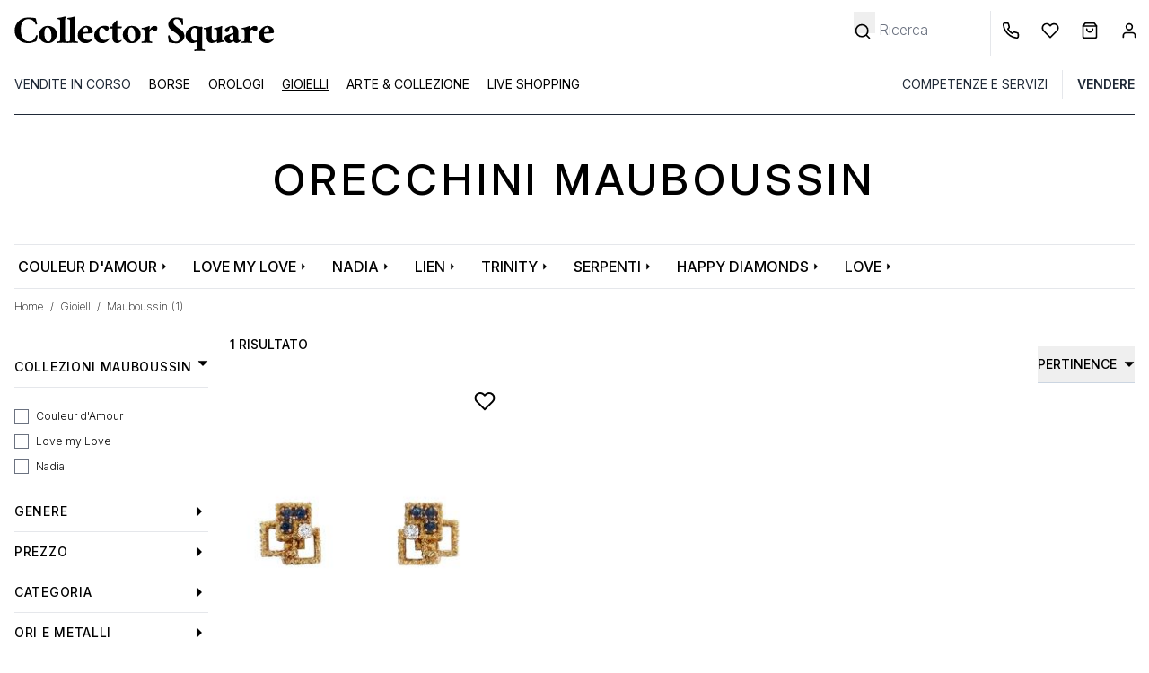

--- FILE ---
content_type: text/html; charset=UTF-8
request_url: https://www.collectorsquare.com/it/gioielli/orecchini/mauboussin/
body_size: 39048
content:
<!DOCTYPE html>
<html class="no-js preload-css" lang="it"  xmlns:og="http://ogp.me/ns#">
    <head>
        <meta charset="UTF-8" />
        <title>                                                                                                        Orecchini Mauboussin  d&#039;Occasione | Collector Square</title>

                    <meta property="og:title" content="Orecchini Mauboussin " />
        <meta property="og:description" content="Acquista e Vendi i tuoi Gioielli di Lusso su Collector Square. Tutti i Gioielli sono Selezionati e Valutati dai nostri Esperti. Spedizione entro 24h." />
    
    <meta property="og:image" content="https://www.collectorsquare.combundles/csfront/img/logo-cs-black.png" />
        <meta property="og:url" content="https://www.collectorsquare.com/it/gioielli/orecchini/mauboussin/" />
        <meta property="og:type" content="article" />
        <meta property="og:site_name" content="Collector Square" />
        <meta property="og:locale" content="it" />

        <meta name="viewport" content="width=device-width, initial-scale=1.0" />
        <link rel="preconnect" href="https://medias.collectorsquare.com/" />

        <meta name="description" content="Orecchini Mauboussin Valutati Disponibili sul Collector Square. Spedizione in 24 ore. Visibili presso lo Showroom.">                <meta name="keywords" content="Orecchini, Mauboussin , Occasione">                                                                <link rel="preconnect" href="https://fonts.googleapis.com">
                    <link rel="preconnect" href="https://fonts.gstatic.com" crossorigin>
                    <link href="https://fonts.googleapis.com/css2?family=Inter:ital,opsz,wght@0,14..32,100..900;1,14..32,100..900&display=swap"
                          rel="preload" as="style" onload="this.onload=null;this.rel='stylesheet'"
                    >
                    <link rel="preload" href="/assets/57df879d/js/../css/tailwind.css" as="style" onload="this.onload=null;this.rel='stylesheet'">
                
            
                                            <style id="cs-h-icon">.cs-icon, .cs-icon-burger-menu-full {visibility: hidden;}</style>
            
    <style id="critical-css">*,:after,:before{--tw-border-spacing-x:0;--tw-border-spacing-y:0;--tw-translate-x:0;--tw-translate-y:0;--tw-rotate:0;--tw-skew-x:0;--tw-skew-y:0;--tw-scale-x:1;--tw-scale-y:1;--tw-pan-x: ;--tw-pan-y: ;--tw-pinch-zoom: ;--tw-scroll-snap-strictness:proximity;--tw-gradient-from-position: ;--tw-gradient-via-position: ;--tw-gradient-to-position: ;--tw-ordinal: ;--tw-slashed-zero: ;--tw-numeric-figure: ;--tw-numeric-spacing: ;--tw-numeric-fraction: ;--tw-ring-inset: ;--tw-ring-offset-width:0px;--tw-ring-offset-color:#fff;--tw-ring-color:rgba(59,130,246,.5);--tw-ring-offset-shadow:0 0 #0000;--tw-ring-shadow:0 0 #0000;--tw-shadow:0 0 #0000;--tw-shadow-colored:0 0 #0000;--tw-blur: ;--tw-brightness: ;--tw-contrast: ;--tw-grayscale: ;--tw-hue-rotate: ;--tw-invert: ;--tw-saturate: ;--tw-sepia: ;--tw-drop-shadow: ;--tw-backdrop-blur: ;--tw-backdrop-brightness: ;--tw-backdrop-contrast: ;--tw-backdrop-grayscale: ;--tw-backdrop-hue-rotate: ;--tw-backdrop-invert: ;--tw-backdrop-opacity: ;--tw-backdrop-saturate: ;--tw-backdrop-sepia: ;--tw-contain-size: ;--tw-contain-layout: ;--tw-contain-paint: ;--tw-contain-style: }::backdrop{--tw-border-spacing-x:0;--tw-border-spacing-y:0;--tw-translate-x:0;--tw-translate-y:0;--tw-rotate:0;--tw-skew-x:0;--tw-skew-y:0;--tw-scale-x:1;--tw-scale-y:1;--tw-pan-x: ;--tw-pan-y: ;--tw-pinch-zoom: ;--tw-scroll-snap-strictness:proximity;--tw-gradient-from-position: ;--tw-gradient-via-position: ;--tw-gradient-to-position: ;--tw-ordinal: ;--tw-slashed-zero: ;--tw-numeric-figure: ;--tw-numeric-spacing: ;--tw-numeric-fraction: ;--tw-ring-inset: ;--tw-ring-offset-width:0px;--tw-ring-offset-color:#fff;--tw-ring-color:rgba(59,130,246,.5);--tw-ring-offset-shadow:0 0 #0000;--tw-ring-shadow:0 0 #0000;--tw-shadow:0 0 #0000;--tw-shadow-colored:0 0 #0000;--tw-blur: ;--tw-brightness: ;--tw-contrast: ;--tw-grayscale: ;--tw-hue-rotate: ;--tw-invert: ;--tw-saturate: ;--tw-sepia: ;--tw-drop-shadow: ;--tw-backdrop-blur: ;--tw-backdrop-brightness: ;--tw-backdrop-contrast: ;--tw-backdrop-grayscale: ;--tw-backdrop-hue-rotate: ;--tw-backdrop-invert: ;--tw-backdrop-opacity: ;--tw-backdrop-saturate: ;--tw-backdrop-sepia: ;--tw-contain-size: ;--tw-contain-layout: ;--tw-contain-paint: ;--tw-contain-style: }*,:after,:before{border:0 solid #e5e7eb;box-sizing:border-box}:after,:before{--tw-content:""}:host,html{line-height:1.5;-webkit-text-size-adjust:100%;font-family:ui-sans-serif,system-ui,sans-serif,Apple Color Emoji,Segoe UI Emoji,Segoe UI Symbol,Noto Color Emoji;font-feature-settings:normal;font-variation-settings:normal;-moz-tab-size:4;-o-tab-size:4;tab-size:4}body{line-height:inherit;margin:0}hr{border-top-width:1px;color:inherit;height:0}h1,h2{font-size:inherit;font-weight:inherit}a{color:inherit;text-decoration:inherit}button,input{color:inherit;font-family:inherit;font-feature-settings:inherit;font-size:100%;font-variation-settings:inherit;font-weight:inherit;letter-spacing:inherit;line-height:inherit;margin:0;padding:0}button{text-transform:none}button{-webkit-appearance:button;background-color:transparent;background-image:none}:-moz-focusring{outline:auto}:-moz-ui-invalid{box-shadow:none}::-webkit-inner-spin-button,::-webkit-outer-spin-button{height:auto}[type=search]{-webkit-appearance:textfield;outline-offset:-2px}::-webkit-search-decoration{-webkit-appearance:none}::-webkit-file-upload-button{-webkit-appearance:button;font:inherit}h1,h2,hr,p{margin:0}ul{list-style:none;margin:0;padding:0}input::-moz-placeholder{color:#9ca3af}img,svg{display:block;vertical-align:middle}img{height:auto;max-width:100%}[type=search],[type=text]{-webkit-appearance:none;-moz-appearance:none;appearance:none;background-color:#fff;border-color:#6b7280;border-radius:0;border-width:1px;font-size:1rem;line-height:1.5rem;padding:.5rem .75rem;--tw-shadow:0 0 #0000}input::-moz-placeholder{color:#6b7280;opacity:1}::-webkit-datetime-edit-fields-wrapper{padding:0}::-webkit-date-and-time-value{min-height:1.5em;text-align:inherit}::-webkit-datetime-edit{display:inline-flex}::-webkit-datetime-edit,::-webkit-datetime-edit-day-field,::-webkit-datetime-edit-hour-field,::-webkit-datetime-edit-meridiem-field,::-webkit-datetime-edit-millisecond-field,::-webkit-datetime-edit-minute-field,::-webkit-datetime-edit-month-field,::-webkit-datetime-edit-second-field,::-webkit-datetime-edit-year-field{padding-bottom:0;padding-top:0}[type=checkbox]{-webkit-appearance:none;-moz-appearance:none;appearance:none;background-color:#fff;background-origin:border-box;border-color:#6b7280;border-width:1px;color:#2563eb;display:inline-block;flex-shrink:0;height:1rem;padding:0;-webkit-print-color-adjust:exact;print-color-adjust:exact;vertical-align:middle;width:1rem;--tw-shadow:0 0 #0000}[type=checkbox]{border-radius:0}body{font-family:Inter,ui-sans-serif,system-ui,sans-serif,Apple Color Emoji,Segoe UI Emoji,Segoe UI Symbol,Noto Color Emoji;font-weight:300;overflow-x:hidden;--tw-text-opacity:1;color:rgb(0 0 0/var(--tw-text-opacity,1))}.container{width:100%}@media (min-width:640px){.container{max-width:640px}}@media (min-width:768px){.container{max-width:768px}}@media (min-width:1024px){.container{max-width:1024px}}@media (min-width:1280px){.container{max-width:1280px}}.form-input{-webkit-appearance:none;-moz-appearance:none;appearance:none;background-color:#fff;border-color:#6b7280;border-radius:0;border-width:1px;font-size:1rem;line-height:1.5rem;padding:.5rem .75rem;--tw-shadow:0 0 #0000}.form-input::-moz-placeholder{color:#6b7280;opacity:1}.form-input::-webkit-datetime-edit-fields-wrapper{padding:0}.form-input::-webkit-date-and-time-value{min-height:1.5em;text-align:inherit}.form-input::-webkit-datetime-edit{display:inline-flex}.form-input::-webkit-datetime-edit,.form-input::-webkit-datetime-edit-day-field,.form-input::-webkit-datetime-edit-hour-field,.form-input::-webkit-datetime-edit-meridiem-field,.form-input::-webkit-datetime-edit-millisecond-field,.form-input::-webkit-datetime-edit-minute-field,.form-input::-webkit-datetime-edit-month-field,.form-input::-webkit-datetime-edit-second-field,.form-input::-webkit-datetime-edit-year-field{padding-bottom:0;padding-top:0}.form-checkbox{-webkit-appearance:none;-moz-appearance:none;appearance:none;background-color:#fff;background-origin:border-box;border-color:#6b7280;border-width:1px;color:#2563eb;display:inline-block;flex-shrink:0;height:1rem;padding:0;-webkit-print-color-adjust:exact;print-color-adjust:exact;vertical-align:middle;width:1rem;--tw-shadow:0 0 #0000}.form-checkbox{border-radius:0}.btn{display:inline-flex;justify-content:center;--tw-border-opacity:1;border-color:rgb(36 36 36/var(--tw-border-opacity,1));--tw-bg-opacity:1;background-color:rgb(36 36 36/var(--tw-bg-opacity,1));font-size:.875rem;line-height:1.25rem;padding:.625rem 1.25rem;text-transform:uppercase;--tw-text-opacity:1;color:rgb(255 255 255/var(--tw-text-opacity,1))}.btn-clear{border-width:1px;display:inline-flex;justify-content:center;--tw-border-opacity:1;border-color:rgb(36 36 36/var(--tw-border-opacity,1));font-size:.875rem;line-height:1.25rem;padding:.625rem 1.25rem;text-transform:uppercase}.cs-icon{display:inline-block;position:relative;width:1rem;z-index:0;fill:#000;stroke:#000}.no-scrollbar::-webkit-scrollbar{display:none}.no-scrollbar{-ms-overflow-style:none;scrollbar-width:none}.first-level-m{display:block;padding:.5rem .75rem;text-transform:uppercase;--tw-text-opacity:1;color:rgb(31 41 55/var(--tw-text-opacity,1))}@media (min-width:768px){.first-level-m{padding:0}}.arrow-right-icon-m{position:absolute;right:1.25rem;top:.5rem}.first-link-in-li-m{display:block;font-size:.875rem;line-height:1.25rem;padding-bottom:.125rem;padding-left:1.5rem;padding-right:1rem}.first-link-in-li-m span{top:.25rem}.second-link-in-li-m{display:block;font-size:.875rem;line-height:1.75rem;padding:0;top:.5rem}.banner-title-dynamic-page{font-size:1.5rem;font-weight:500;letter-spacing:.1em;line-height:2rem;margin-bottom:2rem;margin-top:2rem;text-align:center;text-transform:uppercase}@media (min-width:768px){.banner-title-dynamic-page{font-size:1.875rem;line-height:2.25rem;margin-bottom:3rem;margin-top:3rem}}@media (min-width:1280px){.banner-title-dynamic-page{font-size:3rem;line-height:1}}.products-list-page .product .image-slider{-ms-overflow-style:none;scrollbar-width:none}.products-list-page .product .image-slider::-webkit-scrollbar{display:none}.form-search-filters-container{display:none;height:100%;left:0;overflow:scroll;position:fixed;top:0;width:100%;z-index:50;--tw-bg-opacity:1;background-color:rgb(255 255 255/var(--tw-bg-opacity,1))}@media (min-width:1024px){.form-search-filters-container{display:block;overflow:hidden;padding-right:.5rem;position:relative;width:14rem;z-index:0}}.form-search-filters-container .filters{margin-bottom:5rem}@media (min-width:1024px){.form-search-filters-container .filters{margin-bottom:2rem}}.form-search-filters-container .filters .characteristic-title{border-bottom-width:1px;padding:1rem}@media (min-width:1024px){.form-search-filters-container .filters .characteristic-title{font-size:.875rem;font-weight:500;letter-spacing:.05em;line-height:1.25rem;padding:.75rem 0}}.form-search-filters-container .filters .characteristic-title div:first-child{display:flex;justify-content:space-between;text-transform:uppercase}.form-search-filters-container .filters .characteristic-title div:first-child .cs-icon{align-content:center;width:.75rem;fill:#000;stroke:#000}.form-search-filters-container .filters .subfilters{max-height:20rem;overflow-y:scroll;padding:1rem}@media (min-width:1024px){.form-search-filters-container .filters .subfilters{padding-left:0;padding-right:0}}.form-search-filters-container .filters .subfilters>div{margin-bottom:.5rem}@media (min-width:1024px){.form-search-filters-container .filters .subfilters>div{margin-bottom:.75rem}.form-search-filters-container .filters .subfilters label{font-size:.75rem;line-height:1rem}}.form-search-filters-container .filters input[type=checkbox]{border-width:1px;margin-right:.5rem;position:relative;top:.5rem}form .form-row,form input{text-align:left;width:100%;--tw-text-opacity:1;color:rgb(0 0 0/var(--tw-text-opacity,1))}form .form-row ::-moz-placeholder,form input ::-moz-placeholder{--tw-text-opacity:1;color:rgb(0 0 0/var(--tw-text-opacity,1))}form input[type=checkbox]{--tw-text-opacity:1;color:rgb(0 0 0/var(--tw-text-opacity,1));--tw-ring-offset-width:0px}form .form-input,form input[type=search],form input[type=text]{border-width:0 0 1px;--tw-border-opacity:1;border-color:rgb(0 0 0/var(--tw-border-opacity,1));padding-left:0}form label{font-size:.875rem;line-height:1.25rem;position:relative;top:.5rem}form button[type=submit]{margin-top:1rem}form input[type=search].search-no-border,form input[type=text].search-no-border{border-width:0}.invisible{visibility:hidden}.fixed{position:fixed}.absolute{position:absolute}.relative{position:relative}.-right-2{right:-.5rem}.-top-0\.5{top:-.125rem}.bottom-0{bottom:0}.bottom-0\.5{bottom:.125rem}.bottom-4{bottom:1rem}.end-0{inset-inline-end:0}.left-0{left:0}.left-1\/2{left:50%}.left-2{left:.5rem}.left-4{left:1rem}.right-10{right:2.5rem}.right-2{right:.5rem}.right-4{right:1rem}.right-8{right:2rem}.right-full{right:100%}.top-0{top:0}.top-2{top:.5rem}.top-6{top:1.5rem}.z-10{z-index:10}.z-20{z-index:20}.z-40{z-index:40}.float-left{float:left}.mx-1{margin-left:.25rem;margin-right:.25rem}.mx-2{margin-left:.5rem;margin-right:.5rem}.mx-4{margin-left:1rem;margin-right:1rem}.mx-auto{margin-left:auto;margin-right:auto}.\!mt-0{margin-top:0!important}.-mr-1{margin-right:-.25rem}.-mt-0\.5{margin-top:-.125rem}.-mt-10{margin-top:-2.5rem}.mb-2{margin-bottom:.5rem}.mb-8{margin-bottom:2rem}.ml-1{margin-left:.25rem}.ml-2{margin-left:.5rem}.ml-3{margin-left:.75rem}.ml-4{margin-left:1rem}.ml-px{margin-left:1px}.mr-0{margin-right:0}.mr-1{margin-right:.25rem}.mr-2{margin-right:.5rem}.mr-4{margin-right:1rem}.mr-5{margin-right:1.25rem}.mt-0{margin-top:0}.mt-1{margin-top:.25rem}.mt-2{margin-top:.5rem}.mt-3{margin-top:.75rem}.mt-4{margin-top:1rem}.mt-6{margin-top:1.5rem}.line-clamp-1{-webkit-line-clamp:1}.line-clamp-1,.line-clamp-2{display:-webkit-box;overflow:hidden;-webkit-box-orient:vertical}.line-clamp-2{-webkit-line-clamp:2}.block{display:block}.inline-block{display:inline-block}.flex{display:flex}.grid{display:grid}.hidden{display:none}.h-10{height:2.5rem}.h-16{height:4rem}.h-4{height:1rem}.h-8{height:2rem}.h-full{height:100%}.h-px{height:1px}.w-1\/2{width:50%}.w-10\/12{width:83.333333%}.w-11\/12{width:91.666667%}.w-12{width:3rem}.w-2{width:.5rem}.w-2\.5{width:.625rem}.w-2\/4{width:50%}.w-28{width:7rem}.w-3{width:.75rem}.w-4{width:1rem}.w-5{width:1.25rem}.w-56{width:14rem}.w-6{width:1.5rem}.w-fit{width:-moz-fit-content;width:fit-content}.w-full{width:100%}.w-px{width:1px}.max-w-52{max-width:13rem}.max-w-80{max-width:20rem}.max-w-screen-lg{max-width:1024px}.flex-1{flex:1 1 0%}.shrink-0{flex-shrink:0}.basis-1\/3{flex-basis:33.333333%}.-translate-x-1\/2{--tw-translate-x:-50%}.-translate-x-1\/2{transform:translate(var(--tw-translate-x),var(--tw-translate-y)) rotate(var(--tw-rotate)) skewX(var(--tw-skew-x)) skewY(var(--tw-skew-y)) scaleX(var(--tw-scale-x)) scaleY(var(--tw-scale-y))}.-rotate-90{transform:translate(var(--tw-translate-x),var(--tw-translate-y)) rotate(var(--tw-rotate)) skewX(var(--tw-skew-x)) skewY(var(--tw-skew-y)) scaleX(var(--tw-scale-x)) scaleY(var(--tw-scale-y))}.-rotate-90{--tw-rotate:-90deg}.snap-x{scroll-snap-type:x var(--tw-scroll-snap-strictness)}.snap-mandatory{--tw-scroll-snap-strictness:mandatory}.snap-center{scroll-snap-align:center}.grid-cols-4{grid-template-columns:repeat(4,minmax(0,1fr))}.flex-row{flex-direction:row}.flex-col{flex-direction:column}.flex-wrap{flex-wrap:wrap}.flex-nowrap{flex-wrap:nowrap}.items-center{align-items:center}.justify-center{justify-content:center}.justify-between{justify-content:space-between}.justify-items-center{justify-items:center}.gap-1{gap:.25rem}.gap-12{gap:3rem}.gap-2{gap:.5rem}.space-x-3>:not([hidden])~:not([hidden]){--tw-space-x-reverse:0;margin-left:calc(.75rem*(1 - var(--tw-space-x-reverse)));margin-right:calc(.75rem*var(--tw-space-x-reverse))}.self-center{align-self:center}.overflow-auto{overflow:auto}.overflow-hidden{overflow:hidden}.overflow-y-hidden{overflow-y:hidden}.overflow-x-scroll{overflow-x:scroll}.whitespace-nowrap{white-space:nowrap}.text-wrap{text-wrap:wrap}.text-nowrap{text-wrap:nowrap}.text-balance{text-wrap:balance}.rounded{border-radius:.25rem}.rounded-full{border-radius:9999px}.border{border-width:1px}.border-0{border-width:0}.border-b{border-bottom-width:1px}.border-b-2{border-bottom-width:2px}.border-l{border-left-width:1px}.border-dark_gray{--tw-border-opacity:1;border-color:rgb(36 36 36/var(--tw-border-opacity,1))}.border-gray-800{--tw-border-opacity:1;border-color:rgb(31 41 55/var(--tw-border-opacity,1))}.border-middle_gray{--tw-border-opacity:1;border-color:rgb(85 85 85/var(--tw-border-opacity,1))}.border-slate-500{--tw-border-opacity:1;border-color:rgb(100 116 139/var(--tw-border-opacity,1))}.border-b-black{--tw-border-opacity:1;border-bottom-color:rgb(0 0 0/var(--tw-border-opacity,1))}.border-b-white{--tw-border-opacity:1;border-bottom-color:rgb(255 255 255/var(--tw-border-opacity,1))}.bg-black{--tw-bg-opacity:1;background-color:rgb(0 0 0/var(--tw-bg-opacity,1))}.bg-gray-50{--tw-bg-opacity:1;background-color:rgb(249 250 251/var(--tw-bg-opacity,1))}.bg-lighter_gray{--tw-bg-opacity:1;background-color:rgb(244 245 246/var(--tw-bg-opacity,1))}.bg-middle_gray{--tw-bg-opacity:1;background-color:rgb(85 85 85/var(--tw-bg-opacity,1))}.bg-product_image_gray{--tw-bg-opacity:1;background-color:rgb(244 244 244/var(--tw-bg-opacity,1))}.bg-transparent{background-color:transparent}.bg-white{--tw-bg-opacity:1;background-color:rgb(255 255 255/var(--tw-bg-opacity,1))}.fill-black{fill:#000}.stroke-black{stroke:#000}.stroke-1{stroke-width:1}.stroke-4{stroke-width:4}.p-3{padding:.75rem}.p-4{padding:1rem}.px-12{padding-left:3rem;padding-right:3rem}.px-2{padding-left:.5rem;padding-right:.5rem}.px-3{padding-left:.75rem;padding-right:.75rem}.px-4{padding-left:1rem;padding-right:1rem}.px-5{padding-left:1.25rem;padding-right:1.25rem}.px-6{padding-left:1.5rem;padding-right:1.5rem}.py-1{padding-bottom:.25rem;padding-top:.25rem}.py-12{padding-bottom:3rem;padding-top:3rem}.py-2{padding-bottom:.5rem;padding-top:.5rem}.py-2\.5{padding-bottom:.625rem;padding-top:.625rem}.py-3{padding-bottom:.75rem;padding-top:.75rem}.py-4{padding-bottom:1rem;padding-top:1rem}.pb-2{padding-bottom:.5rem}.pb-3{padding-bottom:.75rem}.pb-4{padding-bottom:1rem}.pl-1{padding-left:.25rem}.pl-2{padding-left:.5rem}.pl-3{padding-left:.75rem}.pl-4{padding-left:1rem}.pl-5{padding-left:1.25rem}.pl-6{padding-left:1.5rem}.pr-1{padding-right:.25rem}.pr-12{padding-right:3rem}.pr-3{padding-right:.75rem}.pr-4{padding-right:1rem}.pr-5{padding-right:1.25rem}.pr-8{padding-right:2rem}.pt-1{padding-top:.25rem}.pt-2{padding-top:.5rem}.pt-4{padding-top:1rem}.pt-6{padding-top:1.5rem}.pt-8{padding-top:2rem}.pt-\[100\%\]{padding-top:100%}.text-center{text-align:center}.align-middle{vertical-align:middle}.text-2xs{font-size:.6rem;line-height:1rem}.text-sm{font-size:.875rem;line-height:1.25rem}.text-xs{font-size:.75rem;line-height:1rem}.font-extralight{font-weight:200}.font-medium{font-weight:500}.font-normal{font-weight:400}.font-semibold{font-weight:600}.uppercase{text-transform:uppercase}.capitalize{text-transform:capitalize}.leading-6{line-height:1.5rem}.leading-9{line-height:2.25rem}.text-white{--tw-text-opacity:1;color:rgb(255 255 255/var(--tw-text-opacity,1))}.underline{text-decoration-line:underline}.opacity-0{opacity:0}.shadow{--tw-shadow:0 1px 3px 0 rgba(0,0,0,.1),0 1px 2px -1px rgba(0,0,0,.1);--tw-shadow-colored:0 1px 3px 0 var(--tw-shadow-color),0 1px 2px -1px var(--tw-shadow-color)}.shadow{box-shadow:var(--tw-ring-offset-shadow,0 0 #0000),var(--tw-ring-shadow,0 0 #0000),var(--tw-shadow)}.shadow-md{--tw-shadow:0 4px 6px -1px rgba(0,0,0,.1),0 2px 4px -2px rgba(0,0,0,.1);--tw-shadow-colored:0 4px 6px -1px var(--tw-shadow-color),0 2px 4px -2px var(--tw-shadow-color);box-shadow:var(--tw-ring-offset-shadow,0 0 #0000),var(--tw-ring-shadow,0 0 #0000),var(--tw-shadow)}@media (min-width:640px){.sm\:right-0{right:0}.sm\:mx-4{margin-left:1rem;margin-right:1rem}.sm\:ml-1{margin-left:.25rem}.sm\:mr-1{margin-right:.25rem}.sm\:hidden{display:none}.sm\:w-1\/3{width:33.333333%}.sm\:max-w-80{max-width:20rem}.sm\:overflow-visible{overflow:visible}.sm\:text-base{font-size:1rem;line-height:1.5rem}.sm\:text-xs{font-size:.75rem;line-height:1rem}}@media (min-width:768px){.md\:h-12{height:3rem}.md\:w-10{width:2.5rem}.md\:w-auto{width:auto}.md\:border-0{border-width:0}.md\:bg-white{--tw-bg-opacity:1;background-color:rgb(255 255 255/var(--tw-bg-opacity,1))}.md\:pt-12{padding-top:3rem}.md\:text-base{font-size:1rem;line-height:1.5rem}}@media (min-width:1024px){.lg\:relative{position:relative}.lg\:right-0{right:0}.lg\:order-1{order:1}.lg\:order-2{order:2}.lg\:order-3{order:3}.lg\:order-4{order:4}.lg\:order-5{order:5}.lg\:order-6{order:6}.lg\:mx-0{margin-left:0;margin-right:0}.lg\:mx-4{margin-left:1rem;margin-right:1rem}.lg\:ml-64{margin-left:16rem}.lg\:mr-2{margin-right:.5rem}.lg\:mr-6{margin-right:1.5rem}.lg\:mt-6{margin-top:1.5rem}.lg\:block{display:block}.lg\:flex{display:flex}.lg\:hidden{display:none}.lg\:h-32{height:8rem}.lg\:h-auto{height:auto}.lg\:w-fit{width:-moz-fit-content;width:fit-content}.lg\:basis-1\/4{flex-basis:25%}.lg\:justify-end{justify-content:flex-end}.lg\:space-x-4>:not([hidden])~:not([hidden]){--tw-space-x-reverse:0;margin-left:calc(1rem*(1 - var(--tw-space-x-reverse)));margin-right:calc(1rem*var(--tw-space-x-reverse))}.lg\:border-0{border-width:0}.lg\:border-b{border-bottom-width:1px}.lg\:border-l{border-left-width:1px}.lg\:border-slate-300{--tw-border-opacity:1;border-color:rgb(203 213 225/var(--tw-border-opacity,1))}.lg\:px-0{padding-left:0;padding-right:0}.lg\:px-4{padding-left:1rem;padding-right:1rem}.lg\:pt-3{padding-top:.75rem}.lg\:text-left{text-align:left}.lg\:text-\[13px\]{font-size:13px}.lg\:text-\[15px\]{font-size:15px}.lg\:text-xs{font-size:.75rem;line-height:1rem}.lg\:leading-\[15px\]{line-height:15px}}@media (min-width:1280px){.xl\:max-w-screen-xl{max-width:1280px}}footer svg, .desc-report, input[name="email"], section.critical-hidden {display: none}
@media (min-width: 1024px) { button[data-widget-module-class="DropdownWidget"] { margin-top: -2rem; } }
@media (max-width: 1024px) { aside {display: none} }
.pt-\[100\%\]{padding-top:100%;}
</style>
        
        <link rel="icon" type="image/x-icon" href="/assets/57df879d/favicon.ico" />
        <link rel="apple-touch-icon-precomposed" href="https://www.collectorsquare.com/cs-touch-icon.png" />

            <!-- Google Tag Manager -->
    <script>!function(){"use strict";function l(e){for(var t=e,r=0,n=document.cookie.split(";");r<n.length;r++){var o=n[r].split("=");if(o[0].trim()===t)return o[1]}}function s(e){return localStorage.getItem(e)}function u(e){return window[e]}function A(e,t){e=document.querySelector(e);return t?null==e?void 0:e.getAttribute(t):null==e?void 0:e.textContent}var e=window,t=document,r="script",n="dataLayer",o="https://sst.collectorsquare.com",a="https://load.sst.collectorsquare.com",i="2ssgiqpysnw",c="ares=HgpOPiQ8RDdBOSEtSENPEUpcXUhWFQdaFAEfFRUSHQgFHQIMEQMMSRQBHg%3D%3D",g="stapeUserId",v="",E="",d=!1;try{var d=!!g&&(m=navigator.userAgent,!!(m=new RegExp("Version/([0-9._]+)(.*Mobile)?.*Safari.*").exec(m)))&&16.4<=parseFloat(m[1]),f="stapeUserId"===g,I=d&&!f?function(e,t,r){void 0===t&&(t="");var n={cookie:l,localStorage:s,jsVariable:u,cssSelector:A},t=Array.isArray(t)?t:[t];if(e&&n[e])for(var o=n[e],a=0,i=t;a<i.length;a++){var c=i[a],c=r?o(c,r):o(c);if(c)return c}else console.warn("invalid uid source",e)}(g,v,E):void 0;d=d&&(!!I||f)}catch(e){console.error(e)}var m=e,g=(m[n]=m[n]||[],m[n].push({"gtm.start":(new Date).getTime(),event:"gtm.js"}),t.getElementsByTagName(r)[0]),v=I?"&bi="+encodeURIComponent(I):"",E=t.createElement(r),f=(d&&(i=8<i.length?i.replace(/([a-z]{8}$)/,"kp$1"):"kp"+i),!d&&a?a:o);E.async=!0,E.src=f+"/"+i+".js?"+c+v,null!=(e=g.parentNode)&&e.insertBefore(E,g)}();</script>
    <!-- End Google Tag Manager -->
                    <link rel="alternate" href="https://www.collectorsquare.com/bijoux/boucles-d-oreilles/mauboussin/" hreflang="fr" />
            <link rel="alternate" href="https://www.collectorsquare.com/en/jewels/earring/mauboussin/" hreflang="en" />
            <link rel="alternate" href="https://www.collectorsquare.com/es/joyas/pendientes/mauboussin/" hreflang="es" />
            <link rel="alternate" href="https://www.collectorsquare.com/it/gioielli/orecchini/mauboussin/" hreflang="it" />
            <link rel="alternate" href="https://www.collectorsquare.com/de/schmuck/ohrring/mauboussin/" hreflang="de" />
                    <link href="https://www.collectorsquare.com/it/gioielli/orecchini/mauboussin/" rel="canonical" />
    <!-- START Rakuten Marketing Tracking -->
    <script type="text/javascript" defer>
        (function (url) {
            /* Tracking Bootstrap
             Set Up DataLayer objects/properties here */
            if (!window.DataLayer) {
                window.DataLayer = {};
            }
            if (!DataLayer.events) {
                DataLayer.events = {};
            }
            DataLayer.events.SiteSection = "1";
            var loc, ct = document.createElement("script");
            ct.type = "text/javascript";
            ct.async = true;
            ct.src = url;
            loc = document.getElementsByTagName('script')[0];
            loc.parentNode.insertBefore(ct, loc);
        }(document.location.protocol + "//intljs.rmtag.com/115174.ct.js"));
    </script>
    <!-- END Rakuten Marketing Tracking -->

                <script type="text/javascript" src="https://appleid.cdn-apple.com/appleauth/static/jsapi/appleid/1/en_US/appleid.auth.js" defer></script>

            <script type="text/javascript" src="https://cdn.sales.partner.stylight.net/v1/st.min.js" defer></script>
            <!-- TikTok tag placeholder -->
    </head>

    <body class=" anonymous-user products-list-page "
          itemscope itemtype="http://schema.org/WebPage"
          data-widget-module-id="cs/front/widget/detect-device-type"
          data-widget-module-class="DetectDeviceTypeWidget"
    >
        
<div class="top-menu-backdrop fixed bg-black w-full h-full opacity-0 invisible z-40">
    </div>


        <header class="fixed w-full z-40 h-16 lg:h-32 bg-white">
            <div class="flex flex-row border border-b-black justify-between h-16 lg:border-0 lg:h-auto lg:pt-3">
            <div class="flex flex-row items-center">
                <div class="pl-2 cs-icon cs-icon-burger-menu-full cursor-pointer lg:hidden w-12 md:w-10 bottom-0.5">
                    <svg xmlns="http://www.w3.org/2000/svg" fill="none" viewBox="0 0 24 24"><path stroke-linecap="round" stroke-linejoin="round" stroke-width="2" d="M3 18h18M3 12h18M3 6h18"/></svg>                </div>
                                <a href="/it/" title="Collector Square" class="max-w-80 block pl-3">
                    <svg class="w-full"
    xmlns="http://www.w3.org/2000/svg" xmlns:xlink="http://www.w3.org/1999/xlink" viewBox="0 0 1280 205" alt="Collector Square">
    <path class="st0" d="M121.5,111.4c1.8,0,3.9,0.7,6.3,2.2c0,1.3-0.6,4.9-1.9,10.7c-2.6,10.9-4.4,16.6-5.5,17c-5.8,2-11.8,3.9-18,5.7
    c-6.1,1.8-13.4,2.7-22,2.7s-16.5-1.5-23.9-4.6c-7.5-3-14-7.2-19.7-12.5C24.6,121.2,18.5,107,18.5,89.9c0-17.2,6.1-31.9,18.4-44.1
    C48.9,33.8,63.6,27.7,81,27.7c14.6,0,27.2,1.1,37.8,3.3l6.1,27.4c0,0.6-0.5,1.1-1.5,1.8c-1,0.6-2.1,1-3.3,1s-2-0.2-2.3-0.8
    c-2-6.2-4.6-10.9-8-14.3C103,38.9,94,35.3,82.7,35.3c-12.1,0-21.1,5-27.1,15.1c-5.3,8.8-8,20.2-8,34.2c0,15.7,3,28.7,9,39
    c7.1,12.1,17.1,18.1,29.9,18.1c12.2,0,21.3-4.8,27.1-14.3c3-4.4,4.9-8.1,6.1-11.1C120.7,113.4,121.4,111.7,121.5,111.4z"/>
    <path class="st0" d="M176.4,67.5c6.2,0,11.9,1,17.2,3c5.2,2,9.7,4.9,13.6,8.5c7.8,7.7,11.8,17.2,11.8,28.8
    c0,11.3-4.2,21.2-12.4,29.6c-7.8,8.2-17.8,12.4-29.9,12.4c-12.6,0-22.8-3.9-30.7-11.8c-7.8-7.8-11.8-17.5-11.8-28.8
    c0-11.2,4-20.9,12.1-29.3C154.3,71.7,164.3,67.5,176.4,67.5z M174.2,74.9c-8.2,0-12.8,6.8-13.7,20.3c-0.4,3.7-0.6,7.3-0.6,10.9
    c0,3.7,0.3,7.7,1,11.9c0.6,4.3,1.8,8.1,3.4,11.7c3.4,8.2,8.1,12.4,14,12.4c8.6,0,13.4-6.7,14.5-20c0.2-3.4,0.2-7,0.2-10.7
    s-0.4-7.7-1.1-12.1s-1.9-8.3-3.6-11.8C185,79.1,180.2,74.9,174.2,74.9z"/>
    <path class="st0" d="M271.2,149.2c-9.2-0.9-17.4-1.4-24.8-1.4s-15.6,0.5-24.8,1.4c-0.4-0.6-0.6-1.7-0.6-3.3s0.2-2.8,0.6-3.6
    c3.8,0,6.7-0.4,8.5-1.2c1.8-0.8,2.8-1.5,3-2.1c0.9-1.8,1.4-4.2,1.5-6.9c0.1-2.7,0.2-6.1,0.2-10.1V47.5c0-4-0.2-6.6-0.8-7.8
    c-0.6-1.2-1.4-2-2.3-2.3c-1-0.4-2.1-0.6-3.1-0.8c-2.6-0.7-4.5-1.1-5.7-1.1c-0.4,0-0.6-0.9-0.7-2.6c-0.1-1.8,0.2-2.8,0.7-3.2
    c12.2-1.3,22.9-3.4,32.1-6.3c1.7-0.6,2.6-0.8,2.7-0.8c1.3,0.4,2.2,1.4,2.7,3.3c-0.4,2.2-0.7,4.3-1.1,6.3c-0.6,2.7-0.8,6.8-0.8,12.1
    V122c0,9.1,0.2,14.4,0.8,15.7c0.6,1.4,1.4,2.3,2.3,2.7c1,0.5,2.1,0.9,3.1,1.2c2,0.4,4.2,0.6,6.5,0.6c0.4,0.7,0.6,1.9,0.6,3.6
    C271.7,147.4,271.6,148.7,271.2,149.2z"/>
    <path class="st0" d="M318.1,149.2c-9.2-0.9-17.4-1.4-24.8-1.4c-7.4,0-15.6,0.5-24.8,1.4c-0.4-0.6-0.6-1.7-0.6-3.3s0.2-2.8,0.6-3.6
    c3.8,0,6.7-0.4,8.5-1.2c1.8-0.8,2.8-1.5,3-2.1c0.9-1.8,1.4-4.2,1.5-6.9c0.1-2.7,0.2-6.1,0.2-10.1V47.5c0-4-0.2-6.6-0.8-7.8
    c-0.6-1.2-1.4-2-2.3-2.3c-1-0.4-2.1-0.6-3.1-0.8c-2.6-0.7-4.5-1.1-5.7-1.1c-0.4,0-0.6-0.9-0.7-2.6c-0.1-1.8,0.2-2.8,0.7-3.2
    c12.2-1.3,22.9-3.4,32.1-6.3c1.7-0.6,2.6-0.8,2.7-0.8c1.3,0.4,2.2,1.4,2.7,3.3c-0.4,2.2-0.7,4.3-1.1,6.3c-0.6,2.7-0.8,6.8-0.8,12.1
    V122c0,9.1,0.2,14.4,0.8,15.7c0.6,1.4,1.4,2.3,2.3,2.7c1,0.5,2.1,0.9,3.1,1.2c2,0.4,4.2,0.6,6.5,0.6c0.4,0.7,0.6,1.9,0.6,3.6
    C318.6,147.4,318.5,148.7,318.1,149.2z"/>
    <path class="st0" d="M385.3,102.3c-10.9,0.9-25.4,1.7-43.3,2.2c0,11.2,3.1,19.4,9.3,24.7c4.8,3.8,9.9,5.7,15.5,5.7c5.6,0,9.9-1,13-3
    s5.7-4,7.7-6.1c1.4,0.4,2.2,1.4,2.2,3s-0.3,3-1,4s-1.8,2.5-3.7,4.4c-1.8,1.9-4.2,3.8-6.9,5.6c-6.9,4.8-13.7,7.1-20,7.1
    c-6.4,0-11.9-0.9-16.4-2.6c-4.6-1.8-8.6-4.2-12.1-7.5c-7.5-7.1-11.3-16.4-11.3-27.7c0-11.7,4-22,12.1-30.7c8.6-9.3,17.9-14,27.9-14
    c10.8,0,19,3.2,24.7,9.6c4.8,5.1,7.1,11.1,7.1,17.8c0,2-0.5,3.8-1.4,5.2C387.9,101.6,386.7,102.3,385.3,102.3z M341.9,97.4
    c0.4,0,1.6-0.1,3.7-0.2c2.1-0.1,4.4-0.2,7-0.4c5.8-0.2,10.1-0.5,12.6-0.8c1.7-0.2,2.5-1.2,2.5-3.1s-0.2-4-0.6-6.1
    c-0.4-2.2-1-4.2-1.9-5.7c-2-4-4.6-6.1-7.8-6.1s-5.7,0.9-7.5,2.6c-1.8,1.8-3.4,3.8-4.6,6.1C343.1,88.4,341.9,93,341.9,97.4z"/>
    <path class="st0" d="M465.9,125.9c1.4,0.4,2.2,1.1,2.2,2.2v2.7c0,1.1-1.2,3-3.7,5.5c-2.5,2.6-5.2,4.8-8.1,6.5
    c-6.8,4.8-13.3,7.1-19.6,7.1c-6.3,0-11.7-0.9-16.3-2.6c-4.6-1.8-8.6-4.2-12.1-7.5c-7.7-7.3-11.5-16.5-11.5-27.7
    c0-11.3,4.8-21.6,14.3-30.7c9.7-9.5,20.7-14.3,32.9-14.3c8.6,0,14.7,1.1,18.4,3.3c2.4,2.4,3.6,5.1,3.6,8.1c0,3-0.9,5.7-2.7,8.2
    c-1.8,2.5-4.2,3.7-7.1,3.7c-3,0-5.2-1-6.9-2.9s-3.2-3.7-4.6-5.3c-3.3-3.7-7.4-5.5-12.4-5.5c-3.7,0-6.8,2.7-9.3,8.2
    c-2.2,4.8-3.3,10.3-3.3,16.7s0.8,11.7,2.5,15.9c1.7,4.2,3.8,7.6,6.3,10.1c4.8,4.8,10.1,7.1,16.2,7.1s10.6-1,13.7-3
    C461.3,129.9,463.8,127.9,465.9,125.9z"/>
    <path class="st0" d="M469.2,77.1c1.4-2,3.4-4,5.7-6.1h8v-9.6c3.4-3.1,6.8-6.4,10-9.9c3.2-3.4,6.1-6.5,8.9-9.3c1.1-0.7,2.1-1,3-1
    c0.9,0.1,1.4,0.4,1.7,1V71H527c0.7,0,1.1,0.9,1.1,2.6c0,1.8-1.4,3.7-4.2,5.9h-17.6v44.7c0,9.1,3.3,13.7,9.9,13.7c2,0,4-0.6,6.1-1.8
    c2-1.2,3.2-2,3.6-2.3c0.7,0.7,1.1,1.4,1.1,1.9c0,1.7-0.3,2.9-1,3.6c-0.6,0.7-1.5,1.7-2.7,2.7c-1.2,1.1-2.6,2.2-4.2,3.3
    c-4.8,3-8.7,4.4-11.9,4.4s-6.2-0.4-9-1.2c-2.9-0.8-5.3-2.3-7.5-4.6c-5.1-4.6-7.7-11.5-7.7-20.8V79.7h-12.9
    C469.4,79.3,469.2,78.4,469.2,77.1z"/>
    <path class="st0" d="M574.7,67.5c6.2,0,11.9,1,17.2,3c5.2,2,9.7,4.9,13.6,8.5c7.8,7.7,11.8,17.2,11.8,28.8
    c0,11.3-4.2,21.2-12.4,29.6c-7.8,8.2-17.8,12.4-29.9,12.4c-12.6,0-22.8-3.9-30.7-11.8c-7.8-7.8-11.8-17.5-11.8-28.8
    c0-11.2,4-20.9,12.1-29.3C552.6,71.7,562.7,67.5,574.7,67.5z M572.5,74.9c-8.2,0-12.8,6.8-13.7,20.3c-0.4,3.7-0.6,7.3-0.6,10.9
    c0,3.7,0.3,7.7,1,11.9c0.6,4.3,1.8,8.1,3.4,11.7c3.4,8.2,8.1,12.4,14,12.4c8.6,0,13.4-6.7,14.5-20c0.2-3.4,0.2-7,0.2-10.7
    s-0.4-7.7-1.1-12.1s-1.9-8.3-3.6-11.8C583.3,79.1,578.5,74.9,572.5,74.9z"/>
    <path class="st0" d="M647.4,147.8c-7.5,0-15.8,0.5-25,1.4c-0.4-0.6-0.6-1.7-0.6-3.3s0.2-2.8,0.6-3.6c3.8,0,6.7-0.4,8.5-1.2
    c1.8-0.8,3-1.5,3.3-2.1c0.9-2.2,1.4-7.8,1.4-17V98.5c0-1.4-0.2-3.7-0.6-6.5c-0.4-3-0.7-4.7-1.1-5.5c-1.3-2.4-5.1-3.6-11.5-3.6
    c-0.4-0.2-0.5-1.1-0.4-2.9c0.1-1.8,0.3-2.6,0.7-2.6c6.9-0.6,13.7-1.8,20.3-4c6.5-2.1,11.6-4,15.1-5.6c0.6,0.2,1.2,0.6,1.9,1.4
    c0.7,0.7,1,1.3,1,1.7c-0.1,0.4-0.2,1.2-0.4,2.5c-0.2,1.3-0.4,2.7-0.6,4.2s-0.4,3-0.6,4.6c-0.2,1.4-0.2,2.4-0.2,2.9
    c0,0.5,0.2,0.7,0.6,0.8c0.4,0.1,0.6,0.1,0.6-0.2c3.3-5.5,6.1-9.3,8.2-11.5c4.7-4.4,9.6-6.5,14.5-6.5c5.5,0,9.3,1,11.3,3
    c1.4,2.2,2.2,4.6,2.2,7.3c0,2.6-0.2,4.9-0.8,6.5c-0.6,1.8-1.4,3.4-2.5,4.8c-2.2,3.1-4.8,4.6-7.7,4.6c-1.7,0-3-0.6-4.2-1.7
    s-2.3-2.1-3.3-3c-1-0.9-2-1.8-3-2.6c-1-0.8-2.3-1.2-4-1.2s-3.2,0.6-4.6,1.8c-1.4,1.2-2.7,2.6-3.8,4.2c-2.2,3.3-3.3,6.2-3.3,8.8v22
    c0,9.1,0.2,14.4,0.8,15.7s1.3,2.3,2.2,2.7c0.9,0.5,1.9,0.9,3,1.2c1.8,0.4,3.8,0.6,5.7,0.6c0.4,0.7,0.6,1.9,0.6,3.6s-0.2,2.7-0.6,3.3
    C661.8,148.3,653.9,147.8,647.4,147.8z"/>
    <path class="st0" d="M785,142.6c4.4,0,8.3-1.4,11.8-4c3.4-2.6,5.2-7.2,5.2-13.6c0-5.5-3.4-11.3-10.1-17.2c-2.7-2.6-5.7-4.9-8.8-6.9
    c-3.1-2-6.1-4-8.8-5.9s-5.7-4-8.9-6.1s-6.1-4.6-8.6-7.4c-5.3-6.1-8-13.3-8-21.6c0-8.9,4.2-16.7,12.4-23.3c7.7-6.2,16.4-9.3,26.3-9.3
    c5.3,0,10.3,0.6,14.9,1.7c4.6,1.1,9.7,2.2,15.2,3.3c0.6,4.8,1,9.6,1.2,14.5s0.6,10.1,1,15.6c-0.7,0.7-1.4,1.1-1.9,1.1
    c-3.5,0-5.3-0.5-5.5-1.4c-0.9-6.1-3.4-11.8-7.4-17.2c-4.8-6.5-10.3-9.9-16.7-9.9c-3.7,0-7.1,1.1-10.4,3.3c-3.3,2.2-4.9,6.3-4.9,12.4
    c0,7.8,8.7,17.6,26,29.1c3,2,6,4.1,9.2,6.1s6.1,4.6,8.6,7.3c5.8,6.5,8.8,14.5,8.8,23.9c0,9.7-4.2,17.7-12.4,24.1
    c-7.8,6.2-16.8,9.3-26.9,9.3c-10.6,0-22.1-1.7-34.6-4.9c-1.8-9.7-3-16.9-3.4-21.6c-0.5-4.8-0.8-7.7-1-9c0.4-0.6,1.2-1.1,2.6-1.7
    c1.4-0.6,2.5-0.8,3.4-0.8c0.9,0,1.4,0.5,1.7,1.4c0.9,5.8,4,12,9.3,18.4C770.6,139,777.5,142.6,785,142.6z"/>
    <path class="st0" d="M922.6,187.9c-9.2-0.9-17.4-1.4-24.8-1.4c-7.4,0-15.6,0.5-24.8,1.4c-0.4-0.6-0.6-1.7-0.6-3.3
    c0-1.6,0.2-2.9,0.6-3.6c3.4,0,6.2-0.4,8.2-1.1c2-0.7,3.1-1.4,3.3-1.9c0.9-2.6,1.4-8.2,1.4-17v-15.6c0-0.6-0.1-1.2-0.2-1.9
    s-0.4-0.9-1-0.4c-0.6,0.5-1.5,1-3,1.8c-1.4,0.7-3.2,1.4-5.2,2.2c-9.2,3.4-17.6,3.4-25.2-0.2c-8.2-3.8-14-10.2-17.6-19.2
    c-1.8-4.4-2.7-9.6-2.7-15.6c0-6.1,1.4-11.8,4.4-17.4s6.7-10.4,11.3-14.4c9.3-8.2,20.3-12.4,32.9-12.4c3.4,0,7.2,0.7,11.3,2.1
    c4,1.4,7.4,2.1,10.1,2.1c2.7,0,4.9-0.5,6.3-1.4c3,2,4.4,3.6,4.4,4.6c-1.4,4.4-2.2,11.3-2.2,20.6V161c0,3.8,0.1,7.1,0.2,9.9
    c0.1,2.7,0.4,4.8,1,6.1c0.6,1.3,1.4,2.1,2.3,2.5c1,0.4,2.1,0.6,3.1,0.8c2,0.6,4.2,0.8,6.5,0.8c0.4,0.7,0.6,1.9,0.6,3.6
    S922.9,187.3,922.6,187.9z M883.6,81.5c-1.5-1.4-3.1-2.6-4.8-3.3c-1.7-0.7-3.9-1.1-6.7-1.1c-2.9,0-5.3,0.8-7.3,2.5
    c-2,1.7-3.6,3.8-4.6,6.3c-2.2,4.8-3.3,10-3.3,15.6c0,5.7,0.3,10.5,1,14.5c0.6,4,1.6,7.7,2.9,10.9c3.3,7.5,8.1,11.3,14.5,11.3
    c3.3,0,5.9-0.6,7.8-1.9c1.9-1.3,2.9-2.1,2.9-2.5V86.2C885.9,84.5,885.1,83,883.6,81.5z"/>
    <path class="st0" d="M967.3,77.4c11.9-0.9,23.5-4.2,35.1-9.6c0.7,0.2,1.4,0.6,2.2,1.4c0.7,0.7,1.1,1.3,1.1,1.7
    c-0.4,0.9-0.8,3.4-1.4,7.3c-0.6,3.9-0.8,7.2-0.8,9.7V129c0,1.4,0.1,2.7,0.2,3.8c0.1,1.1,0.6,2.1,1.5,3c1.1,1.1,3.8,1.7,8.2,1.7
    c0.4,0.7,0.6,1.7,0.6,2.9c0,1.2-0.4,2.2-1.1,3.1c-3.7,0.2-9.6,1.3-17.8,3.3c-8.2,2-12.6,3-13.2,3c-1.1,0-1.7-1.4-1.7-4.4v-3
    c0-0.7-0.2-1-0.6-0.8c-8.2,5.1-16.7,7.7-25.5,7.7c-11.9,0-19.3-6.7-22.2-20c-0.7-4-1.1-8.1-1.1-12.4V98.5c0-1.4-0.2-3.7-0.6-6.5
    c-0.4-3-0.7-4.7-1.1-5.5c-1-1.8-4-3-9.3-3.3c-1.1-0.2-1.8-0.3-2.1-0.4c-0.2-0.1-0.4-1-0.4-2.7c0-1.8,0.2-2.6,0.6-2.6
    c6.9-0.6,13.7-1.8,20.3-4c6.5-2.1,11.6-4,15.1-5.6c0.7,0.2,1.4,0.6,2.1,1.4c0.6,0.7,1,1.3,1,1.7c-0.4,0.7-0.7,2.3-1.1,4.6
    c-0.4,2.4-0.6,4.4-0.7,6.1c-0.1,1.7-0.2,3.8-0.2,6.3v20.8c0,9.7,0.9,17.1,2.7,22c1.8,5,5.6,7.5,11.3,7.5c2.6,0,5.2-0.7,7.8-2.2
    c2.6-1.4,4-3,4-4.4V98.5c0-1.4-0.2-3.7-0.6-6.5c-0.4-3-0.7-4.7-1.1-5.5c-1.1-2.4-4.9-3.6-11.5-3.6c-0.4-0.2-0.6-1.1-0.6-2.9
    C966.4,78.3,966.7,77.4,967.3,77.4z"/>
    <path class="st0" d="M1091.2,134.4c0.9,0.6,1.4,1.4,1.4,2.5c0,1.1-0.2,2.2-0.8,3.3c-1.1,1.1-3,2.6-5.7,4.4c-4.9,3.3-9,4.9-12.4,4.9
    s-6.2-1-8.9-2.9c-2.6-1.9-4.5-4-5.3-6.1c-2.6,2.6-6.1,4.8-10.9,6.5c-4.7,1.8-8.3,2.7-10.9,2.7c-2.6,0-5.3-0.6-8.2-1.9
    c-3-1.3-5.4-3-7.4-4.9c-4.6-4.6-6.9-9.1-6.9-13.7c0-4.6,1-8.1,2.9-10.9c1.9-2.6,3.9-4.3,6.1-4.9c2.1-0.6,4.6-1.5,7.4-2.6
    c2.8-1.1,5.9-2.3,9.2-3.6c4.2-1.4,10.1-3.7,17.6-6.5v-8.5c0-4.6-1-8.7-3-12.5c-2-3.8-4.6-5.6-8-5.6s-5.6,1.4-7,4.4
    c-1.4,3-2.3,5.9-2.9,9c-1.4,6.4-5,9.6-10.7,9.6c-2.4,0-4.6-0.8-6.5-2.3s-2.9-3.3-2.9-5.1c0-2.6,0.8-5.5,2.5-8.8c2-2,5.3-4.2,9.9-6.5
    c9.3-4.8,17.7-7.1,25.1-7.1c7.4,0,13.7,2.6,18.9,7.7c5.2,5.1,7.8,11.8,7.8,20v33.7c0,2.6,0.5,4.5,1.4,5.6c0.9,1.2,2,1.8,3.1,1.8
    c1.2,0,2.2-0.2,3.1-0.8L1091.2,134.4z M1050.6,137.1c2.4,0,4.2-0.5,5.6-1.5c1.4-1,2.1-1.8,2.1-2.3v-25.2c-2,0.9-4.1,1.8-6.1,2.6
    c-2.1,0.8-4.2,2-6.5,3.4c-4,2.7-6,6.4-5.9,10.9c0.1,4.6,1.4,7.7,3.7,9.4C1045.8,136.3,1048.2,137.1,1050.6,137.1z"/>
    <path class="st0" d="M1123,147.8c-7.5,0-15.8,0.5-25,1.4c-0.4-0.6-0.6-1.7-0.6-3.3s0.2-2.8,0.6-3.6c3.8,0,6.7-0.4,8.5-1.2
    c1.8-0.8,3-1.5,3.3-2.1c0.9-2.2,1.4-7.8,1.4-17V98.5c0-1.4-0.2-3.7-0.6-6.5c-0.4-3-0.7-4.7-1.1-5.5c-1.3-2.4-5.1-3.6-11.5-3.6
    c-0.4-0.2-0.5-1.1-0.4-2.9s0.3-2.6,0.7-2.6c6.9-0.6,13.7-1.8,20.3-4c6.5-2.1,11.6-4,15.1-5.6c0.6,0.2,1.2,0.6,1.9,1.4
    c0.7,0.7,1,1.3,1,1.7s-0.2,1.2-0.4,2.5c-0.2,1.3-0.4,2.7-0.6,4.2c-0.2,1.5-0.4,3-0.6,4.6c-0.2,1.4-0.2,2.4-0.2,2.9
    c0,0.5,0.2,0.7,0.6,0.8c0.4,0.1,0.6,0.1,0.6-0.2c3.3-5.5,6.1-9.3,8.2-11.5c4.7-4.4,9.6-6.5,14.5-6.5c5.5,0,9.3,1,11.3,3
    c1.4,2.2,2.2,4.6,2.2,7.3c0,2.6-0.2,4.9-0.8,6.5c-0.6,1.8-1.4,3.4-2.5,4.8c-2.2,3.1-4.8,4.6-7.7,4.6c-1.7,0-3-0.6-4.2-1.7
    s-2.3-2.1-3.3-3c-1-0.9-2-1.8-3-2.6c-1-0.8-2.3-1.2-4-1.2c-1.7,0-3.2,0.6-4.6,1.8s-2.7,2.6-3.8,4.2c-2.2,3.3-3.3,6.2-3.3,8.8v22
    c0,9.1,0.2,14.4,0.8,15.7s1.3,2.3,2.2,2.7c0.9,0.5,1.9,0.9,3,1.2c1.8,0.4,3.8,0.6,5.7,0.6c0.4,0.7,0.6,1.9,0.6,3.6s-0.2,2.7-0.6,3.3
    C1137.4,148.3,1129.6,147.8,1123,147.8z"/>
    <path class="st0" d="M1246,102.3c-10.9,0.9-25.4,1.7-43.3,2.2c0,11.2,3.1,19.4,9.3,24.7c4.8,3.8,9.9,5.7,15.5,5.7c5.6,0,9.9-1,13-3
    c3.1-2,5.7-4,7.7-6.1c1.4,0.4,2.2,1.4,2.2,3s-0.3,3-1,4c-0.6,1-1.8,2.5-3.7,4.4c-1.8,1.9-4.2,3.8-6.9,5.6c-6.9,4.8-13.7,7.1-20,7.1
    s-11.9-0.9-16.4-2.6c-4.6-1.8-8.6-4.2-12.1-7.5c-7.5-7.1-11.3-16.4-11.3-27.7c0-11.7,4-22,12.1-30.7c8.6-9.3,17.9-14,27.9-14
    c10.8,0,19,3.2,24.7,9.6c4.8,5.1,7.1,11.1,7.1,17.8c0,2-0.5,3.8-1.4,5.2C1248.7,101.6,1247.5,102.3,1246,102.3z M1202.8,97.4
    c0.4,0,1.6-0.1,3.7-0.2c2.1-0.1,4.4-0.2,7-0.4c5.8-0.2,10.1-0.5,12.6-0.8c1.7-0.2,2.5-1.2,2.5-3.1s-0.2-4-0.6-6.1s-1-4.2-1.9-5.7
    c-2-4-4.6-6.1-7.8-6.1c-3.2,0-5.7,0.9-7.5,2.6c-1.8,1.8-3.4,3.8-4.6,6.1C1203.8,88.4,1202.8,93,1202.8,97.4z"/>
</svg>

                </a>
            </div>
            <div class="flex items-center">
        <form class="hidden lg:block relative bottom-4" method="GET" action="/it/ricerca">
        <button type="submit" aria-label="search" class="pr-1">
            <span class="cs-icon align-middle w-5 cursor-pointer relative top-2"><svg xmlns="http://www.w3.org/2000/svg" fill="none" viewBox="0 0 24 24"><path stroke-linecap="round" stroke-linejoin="round" stroke-width="2" d="M11 19a8 8 0 1 0 0-16 8 8 0 0 0 0 16m10 2-4.35-4.35"/></svg></span>
        </button>
        <label>
            <input type="text" name="search[keywords]" class="form-control form-input floatl__input  w-28 search-no-border"
               value="" placeholder="Ricerca"  aria-label="search">
        </label>
    </form>

    <div class="flex flex-row ml-3 p-3 space-x-3 lg:space-x-4 lg:border-l"
                    data-widget-module-id="cs/common/widget/cart-display"
            data-widget-module-class="CartDisplayWidget"
            data-cart-product="cs-cart-product"
            >
        <a href="/it/assistenza-clienti"
           class="hidden lg:block lg:basis-1/4"
           title="Servizio clienti"
        >
            <span class="cs-icon w-5 mr-2"><svg xmlns="http://www.w3.org/2000/svg" fill="none" viewBox="0 0 24 24"><path stroke-linecap="round" stroke-linejoin="round" stroke-width="2" d="M22 16.92v3a2 2 0 0 1-2.18 2 19.8 19.8 0 0 1-8.63-3.07 19.5 19.5 0 0 1-6-6 19.8 19.8 0 0 1-3.07-8.67A2 2 0 0 1 4.11 2h3a2 2 0 0 1 2 1.72c.127.96.361 1.903.7 2.81a2 2 0 0 1-.45 2.11L8.09 9.91a16 16 0 0 0 6 6l1.27-1.27a2 2 0 0 1 2.11-.45c.907.339 1.85.573 2.81.7A2 2 0 0 1 22 16.92"/></svg></span></a>
                    <a class="hidden lg:block basis-1/3 lg:basis-1/4 ajax-login-link"
               href="/it/creazione-di-conto"
               data-widget-module-id="cs/front/widget/ajax-popin-link"
               data-widget-module-class="AjaxPopinLinkWidget"
               data-datalayer-event="login_popup"
               title="Wishlist"
               data-rounded-corner="false"
               data-target-node=".main-section"
               data-hide-title="true"
               rel="nofollow"
            >
                <span class="cs-icon w-5 mr-2"><svg xmlns="http://www.w3.org/2000/svg" fill="none" viewBox="0 0 24 24"><path stroke-linecap="round" stroke-linejoin="round" stroke-width="2" d="M20.84 4.61a5.5 5.5 0 0 0-7.78 0L12 5.67l-1.06-1.06a5.501 5.501 0 0 0-7.78 7.78l1.06 1.06L12 21.23l7.78-7.78 1.06-1.06a5.5 5.5 0 0 0 0-7.78"/></svg></span>
            </a>
        
        <div class="cs-icon-search lg:hidden basis-1/3 lg:basis-1/4">
            <span class="cs-icon w-5 mr-0 sm:mr-1"><svg xmlns="http://www.w3.org/2000/svg" fill="none" viewBox="0 0 24 24"><path stroke-linecap="round" stroke-linejoin="round" stroke-width="2" d="M11 19a8 8 0 1 0 0-16 8 8 0 0 0 0 16m10 2-4.35-4.35"/></svg></span>
        </div>

        <a href="/it/tunnel/entra" title="Il tuo ordine" rel="nofollow"
   class="block basis-1/3 lg:basis-1/4 relative"
>
    <span class="cs-icon w-5 -mr-1 sm:mr-1 lg:mr-2"><svg xmlns="http://www.w3.org/2000/svg" fill="none" viewBox="0 0 24 24"><path stroke-linecap="round" stroke-linejoin="round" stroke-width="2" d="M6 2 3 6v14a2 2 0 0 0 2 2h14a2 2 0 0 0 2-2V6l-3-4z"/><path stroke-linecap="round" stroke-linejoin="round" stroke-width="2" d="M16 10a4 4 0 1 1-8 0M3 6h18"/></svg></span>
    <div class="absolute rounded-full text-white bg-black w-4 h-4 text-center -top-0.5 -right-2 sm:right-0 text-xs cart-product-quantity hidden"> </div>
</a>

                    <a class="block basis-1/3 lg:basis-1/4 ajax-login-link"
               href="/it/creazione-di-conto"
               data-widget-module-id="cs/front/widget/ajax-popin-link"
               data-widget-module-class="AjaxPopinLinkWidget"
               data-datalayer-event="login_popup"
               data-hide-title="true"
               data-target-node=".main-section"
               title="Il mio account"
               rel="nofollow"
            >
                <span class="cs-icon w-5"><svg xmlns="http://www.w3.org/2000/svg" fill="none" viewBox="0 0 24 24"><path stroke-linecap="round" stroke-linejoin="round" stroke-width="2" d="M20 21v-2a4 4 0 0 0-4-4H8a4 4 0 0 0-4 4v2m8-10a4 4 0 1 0 0-8 4 4 0 0 0 0 8"/></svg></span>
            </a>
            </div>
</div>

        </div>

                                                                        
        

<nav role="navigation" class="w-11/12 absolute lg:hidden" data-widget-module-id="cs/front/widget/mobile-menu" data-widget-module-class="MobileMenuWidget">

    <div class="nav-menu hidden flex-col h-full">
        <ul class="bg-white flex-1 overflow-auto flex flex-col gap-1">
            <li class="search block">
                <div class="relative py-4 pr-5 pl-6">
                    

        
    <form method="GET" action="/it/ricerca" id="menu-search-form">
        <div  class="bg-lighter_gray py-1 pl-4 rounded lg:mx-0 ">
            <span class="cs-icon w-6 align-middle cursor-pointer mr-1" onclick="if (document.getElementById('menu-search-value').value !== '') { document.getElementById('menu-search-form').submit(); }"><svg xmlns="http://www.w3.org/2000/svg" fill="none" viewBox="0 0 24 24"><path stroke-linecap="round" stroke-linejoin="round" stroke-width="2" d="M11 19a8 8 0 1 0 0-16 8 8 0 0 0 0 16m10 2-4.35-4.35"/></svg></span>
            <input type="search" class="bg-transparent border-0 text-sm w-10/12 search-no-border" id="menu-search-value" name="search[keywords]"
                   placeholder="Ricerca" />
        </div>
    </form>
                </div>
            </li>
            <li class="show-more block relative mt-4 font-normal">
                <a class="show-menu-content show-menu-content-icon first-link-in-li-m" href="javascript:void(0)"
                   title="VENDITE IN CORSO">
                    <span>VENDITE IN CORSO</span>
                    <span class="cs-icon cs-icon-menu arrow-right-icon-m w-2.5 right-8 -rotate-90"><svg xmlns="http://www.w3.org/2000/svg" xml:space="preserve" viewBox="0 0 80 80"><path d="M73.6 24.3c0 .6-.2 1.2-.7 1.6L41.6 57.3c-.9.9-2.3.9-3.2 0L7 25.9c-.9-.9-.8-2.3 0-3.2.4-.4 1-.6 1.6-.6h62.8c.6 0 1.1.2 1.6.7.4.3.6.9.6 1.5"/></svg></span>
                </a>
                <div class="menu-content hidden list-links-container pl-6">
                    <ul class="mb-2">
                                                    <li>
                                <a class="second-link-in-li-m" href="/it/vendita-privata/1669"
                                   title="GOLDEN WATCHES"
                                >
                                    <span>Golden watches</span><br>
                                </a>
                            </li>
                                                    <li>
                                <a class="second-link-in-li-m" href="/it/vendita-privata/1666"
                                   title="100% COLLANE"
                                >
                                    <span>100% collane</span><br>
                                </a>
                            </li>
                                                    <li>
                                <a class="second-link-in-li-m" href="/it/vendita-privata/1662"
                                   title="HERMÈS ONLY"
                                >
                                    <span>Hermès only</span><br>
                                </a>
                            </li>
                                                    <li>
                                <a class="second-link-in-li-m" href="/it/vendita-privata/1658"
                                   title="NUOVI OROLOGI"
                                >
                                    <span>Nuovi orologi</span><br>
                                </a>
                            </li>
                                                    <li>
                                <a class="second-link-in-li-m" href="/it/vendita-privata/1659"
                                   title="NUOVI BORSE"
                                >
                                    <span>Nuovi borse</span><br>
                                </a>
                            </li>
                                                <li>
                            <a class="second-link-in-li-m" href="/it/vendite-private">
                                <span>Vedi tutte le vendite</span>
                            </a>
                        </li>
                    </ul>
                </div>
            </li>
                            
    <li class="show-more bag relative font-normal">
        <a href="javascript:void(0)"
           class="show-menu-content show-menu-content-icon first-link-in-li-m "
           title="Borse">
            <span>BORSE</span>
            <span class="cs-icon cs-icon-menu arrow-right-icon-m -rotate-90 w-2.5 right-8"><svg xmlns="http://www.w3.org/2000/svg" xml:space="preserve" viewBox="0 0 80 80"><path d="M73.6 24.3c0 .6-.2 1.2-.7 1.6L41.6 57.3c-.9.9-2.3.9-3.2 0L7 25.9c-.9-.9-.8-2.3 0-3.2.4-.4 1-.6 1.6-.6h62.8c.6 0 1.1.2 1.6.7.4.3.6.9.6 1.5"/></svg></span>
        </a>
        <div class="menu-content hidden list-links-container pl-6">
            <div class="show-more-sub show-more-sub-brand">
                                <ul>
                    <li>
                        <a class="second-link-in-li-m" href="/it/borse/" title="Tutte le borse">
                            <span>Tutte le borse</span>
                        </a>
                    </li>
                                            <li>
                            <a class="second-link-in-li-m" href="/it/borse/hermes/" title="Hermès">Hermès</a>
                        </li>
                                            <li>
                            <a class="second-link-in-li-m" href="/it/borse/chanel/" title="Chanel">Chanel</a>
                        </li>
                                            <li>
                            <a class="second-link-in-li-m" href="/it/borse/louis-vuitton/" title="Louis Vuitton">Louis Vuitton</a>
                        </li>
                                            <li>
                            <a class="second-link-in-li-m" href="/it/borse/dior/" title="Dior">Dior</a>
                        </li>
                                            <li>
                            <a class="second-link-in-li-m" href="/it/borse/saint-laurent/" title="Saint Laurent">Saint Laurent</a>
                        </li>
                                            <li>
                            <a class="second-link-in-li-m" href="/it/borse/celine/" title="Celine">Celine</a>
                        </li>
                                            <li>
                            <a class="second-link-in-li-m" href="/it/borse/gucci/" title="Gucci">Gucci</a>
                        </li>
                                            <li>
                            <a class="second-link-in-li-m" href="/it/borse/fendi/" title="Fendi">Fendi</a>
                        </li>
                                            <li>
                            <a class="second-link-in-li-m" href="/it/borse/bottega-veneta/" title="Bottega Veneta">Bottega Veneta</a>
                        </li>
                                            <li>
                            <a class="second-link-in-li-m" href="/it/borse/loewe/" title="Loewe">Loewe</a>
                        </li>
                                    </ul>
                <ul class="sub-menu-content-more-brands">
                                    </ul>
                <ul class="show-more-sub-more-brands clearfix relative mb-2" data-universe="bag">
                    <li>
                        <a href="javascript:void(0)" class="second-link-in-li-m" title="Visualizza tutte le marche">
                            Visualizza tutte le marche
                        </a>
                        <span class="cs-icon absolute right-8 top-2 cs-icon-sub-menu-more-brands w-2.5 -rotate-90"><svg xmlns="http://www.w3.org/2000/svg" xml:space="preserve" viewBox="0 0 80 80"><path d="M73.6 24.3c0 .6-.2 1.2-.7 1.6L41.6 57.3c-.9.9-2.3.9-3.2 0L7 25.9c-.9-.9-.8-2.3 0-3.2.4-.4 1-.6 1.6-.6h62.8c.6 0 1.1.2 1.6.7.4.3.6.9.6 1.5"/></svg></span>
                    </li>
                </ul>
            </div>
        </div>
    </li>


                            
    <li class="show-more wtc relative font-normal">
        <a href="javascript:void(0)"
           class="show-menu-content show-menu-content-icon first-link-in-li-m "
           title="Orologi">
            <span>OROLOGI</span>
            <span class="cs-icon cs-icon-menu arrow-right-icon-m -rotate-90 w-2.5 right-8"><svg xmlns="http://www.w3.org/2000/svg" xml:space="preserve" viewBox="0 0 80 80"><path d="M73.6 24.3c0 .6-.2 1.2-.7 1.6L41.6 57.3c-.9.9-2.3.9-3.2 0L7 25.9c-.9-.9-.8-2.3 0-3.2.4-.4 1-.6 1.6-.6h62.8c.6 0 1.1.2 1.6.7.4.3.6.9.6 1.5"/></svg></span>
        </a>
        <div class="menu-content hidden list-links-container pl-6">
            <div class="show-more-sub show-more-sub-brand">
                                <ul>
                    <li>
                        <a class="second-link-in-li-m" href="/it/orologi/" title="Tutti gli orologi">
                            <span>Tutti gli orologi</span>
                        </a>
                    </li>
                                            <li>
                            <a class="second-link-in-li-m" href="/it/orologi/rolex/" title="Rolex">Rolex</a>
                        </li>
                                            <li>
                            <a class="second-link-in-li-m" href="/it/orologi/cartier/" title="Cartier">Cartier</a>
                        </li>
                                            <li>
                            <a class="second-link-in-li-m" href="/it/orologi/patek-philippe/" title="Patek Philippe">Patek Philippe</a>
                        </li>
                                            <li>
                            <a class="second-link-in-li-m" href="/it/orologi/chanel/" title="Chanel">Chanel</a>
                        </li>
                                            <li>
                            <a class="second-link-in-li-m" href="/it/orologi/audemars-piguet/" title="Audemars Piguet">Audemars Piguet</a>
                        </li>
                                            <li>
                            <a class="second-link-in-li-m" href="/it/orologi/jaeger-lecoultre/" title="Jaeger-LeCoultre">Jaeger-LeCoultre</a>
                        </li>
                                            <li>
                            <a class="second-link-in-li-m" href="/it/orologi/omega/" title="Omega">Omega</a>
                        </li>
                                            <li>
                            <a class="second-link-in-li-m" href="/it/orologi/hermes/" title="Hermès">Hermès</a>
                        </li>
                                            <li>
                            <a class="second-link-in-li-m" href="/it/orologi/piaget/" title="Piaget">Piaget</a>
                        </li>
                                            <li>
                            <a class="second-link-in-li-m" href="/it/orologi/breitling/" title="Breitling">Breitling</a>
                        </li>
                                    </ul>
                <ul class="sub-menu-content-more-brands">
                                    </ul>
                <ul class="show-more-sub-more-brands clearfix relative mb-2" data-universe="wtc">
                    <li>
                        <a href="javascript:void(0)" class="second-link-in-li-m" title="Visualizza tutte le marche">
                            Visualizza tutte le marche
                        </a>
                        <span class="cs-icon absolute right-8 top-2 cs-icon-sub-menu-more-brands w-2.5 -rotate-90"><svg xmlns="http://www.w3.org/2000/svg" xml:space="preserve" viewBox="0 0 80 80"><path d="M73.6 24.3c0 .6-.2 1.2-.7 1.6L41.6 57.3c-.9.9-2.3.9-3.2 0L7 25.9c-.9-.9-.8-2.3 0-3.2.4-.4 1-.6 1.6-.6h62.8c.6 0 1.1.2 1.6.7.4.3.6.9.6 1.5"/></svg></span>
                    </li>
                </ul>
            </div>
        </div>
    </li>


                            
    <li class="show-more jwl relative font-normal">
        <a href="javascript:void(0)"
           class="show-menu-content show-menu-content-icon first-link-in-li-m selected"
           title="Gioielli">
            <span>GIOIELLI</span>
            <span class="cs-icon cs-icon-menu arrow-right-icon-m -rotate-90 w-2.5 right-8"><svg xmlns="http://www.w3.org/2000/svg" xml:space="preserve" viewBox="0 0 80 80"><path d="M73.6 24.3c0 .6-.2 1.2-.7 1.6L41.6 57.3c-.9.9-2.3.9-3.2 0L7 25.9c-.9-.9-.8-2.3 0-3.2.4-.4 1-.6 1.6-.6h62.8c.6 0 1.1.2 1.6.7.4.3.6.9.6 1.5"/></svg></span>
        </a>
        <div class="menu-content hidden list-links-container pl-6">
            <div class="show-more-sub show-more-sub-brand">
                                <ul>
                    <li>
                        <a class="second-link-in-li-m" href="/it/gioielli/" title="Tutti i gioielli">
                            <span>Tutti i gioielli</span>
                        </a>
                    </li>
                                            <li>
                            <a class="second-link-in-li-m" href="/it/gioielli/cartier/" title="Cartier">Cartier</a>
                        </li>
                                            <li>
                            <a class="second-link-in-li-m" href="/it/gioielli/van-cleef-arpels/" title="Van Cleef &amp; Arpels">Van Cleef &amp; Arpels</a>
                        </li>
                                            <li>
                            <a class="second-link-in-li-m" href="/it/gioielli/bulgari/" title="Bulgari">Bulgari</a>
                        </li>
                                            <li>
                            <a class="second-link-in-li-m" href="/it/gioielli/pomellato/" title="Pomellato">Pomellato</a>
                        </li>
                                            <li>
                            <a class="second-link-in-li-m" href="/it/gioielli/fred/" title="Fred">Fred</a>
                        </li>
                                            <li>
                            <a class="second-link-in-li-m" href="/it/gioielli/boucheron/" title="Boucheron">Boucheron</a>
                        </li>
                                            <li>
                            <a class="second-link-in-li-m" href="/it/gioielli/tiffany-co/" title="Tiffany &amp; Co">Tiffany &amp; Co</a>
                        </li>
                                            <li>
                            <a class="second-link-in-li-m" href="/it/gioielli/chanel/" title="Chanel">Chanel</a>
                        </li>
                                            <li>
                            <a class="second-link-in-li-m" href="/it/gioielli/hermes/" title="Hermès">Hermès</a>
                        </li>
                                            <li>
                            <a class="second-link-in-li-m" href="/it/gioielli/dior/" title="Dior">Dior</a>
                        </li>
                                            <li>
                            <a class="second-link-in-li-m" href="/it/gioielli/chaumet/" title="Chaumet">Chaumet</a>
                        </li>
                                    </ul>
                <ul class="sub-menu-content-more-brands">
                                    </ul>
                <ul class="show-more-sub-more-brands clearfix relative mb-2" data-universe="jwl">
                    <li>
                        <a href="javascript:void(0)" class="second-link-in-li-m" title="Visualizza tutte le marche">
                            Visualizza tutte le marche
                        </a>
                        <span class="cs-icon absolute right-8 top-2 cs-icon-sub-menu-more-brands w-2.5 -rotate-90"><svg xmlns="http://www.w3.org/2000/svg" xml:space="preserve" viewBox="0 0 80 80"><path d="M73.6 24.3c0 .6-.2 1.2-.7 1.6L41.6 57.3c-.9.9-2.3.9-3.2 0L7 25.9c-.9-.9-.8-2.3 0-3.2.4-.4 1-.6 1.6-.6h62.8c.6 0 1.1.2 1.6.7.4.3.6.9.6 1.5"/></svg></span>
                    </li>
                </ul>
            </div>
        </div>
    </li>


            
                                    
            <li class="show-more obj block relative font-normal">
                <a href="javascript:void(0)"
                   class="show-menu-content show-menu-content-icon first-link-in-li-m "
                   title="Arte &amp; Collezione">
                    <span>ARTE &amp; COLLEZIONE</span>
                    <span class="cs-icon cs-icon-menu arrow-right-icon-m w-2.5 right-8 -rotate-90"><svg xmlns="http://www.w3.org/2000/svg" xml:space="preserve" viewBox="0 0 80 80"><path d="M73.6 24.3c0 .6-.2 1.2-.7 1.6L41.6 57.3c-.9.9-2.3.9-3.2 0L7 25.9c-.9-.9-.8-2.3 0-3.2.4-.4 1-.6 1.6-.6h62.8c.6 0 1.1.2 1.6.7.4.3.6.9.6 1.5"/></svg></span>
                </a>
                <div class="menu-content hidden list-links-container pl-6">
                    <ul>
                        <li>
                            <a class="second-link-in-li-m" href="/arte-&amp;-collezione/" title="Tutti gli Oggetti da collezione">
                                <span>Tutti gli Oggetti da collezione</span>
                            </a>
                        </li>
                                                                                                                                        <li>
                                <a class="show-sub-menu-content second-link-in-li-m" href="/it/arte-&amp;-collezione/oggetti-d-arte/" title="Oggetti d&#039;arte">
                                    Oggetti d&#039;arte
                                </a>
                            </li>
                                                                                                                                        <li>
                                <a class="show-sub-menu-content second-link-in-li-m" href="/it/arte-&amp;-collezione/opere-su-carta/" title="Opere su carta">
                                    Opere su carta
                                </a>
                            </li>
                                                                                                                                        <li>
                                <a class="show-sub-menu-content second-link-in-li-m" href="/it/arte-&amp;-collezione/stile-di-vita/" title="Stile di vita">
                                    Stile di vita
                                </a>
                            </li>
                                            </ul>
                </div>
            </li>
                            <li class="block mt-6 font-normal">
                    <a class="text-sm pr-4 pl-6" href="/it/domande-di-consulenza?f=mb" title="Vendi un articolo">
                        VENDI UN ARTICOLO
                    </a>
                </li>
                        <li class="show-more block relative font-normal">
                <a class="lpi show-menu-content first-link-in-li-m" href="javascript:void(0)" title="Competenze e servizi">
                    COMPETENZE E SERVIZI
                    <span class="cs-icon cs-icon-menu arrow-right-icon-m w-2.5 right-8 -rotate-90"><svg xmlns="http://www.w3.org/2000/svg" xml:space="preserve" viewBox="0 0 80 80"><path d="M73.6 24.3c0 .6-.2 1.2-.7 1.6L41.6 57.3c-.9.9-2.3.9-3.2 0L7 25.9c-.9-.9-.8-2.3 0-3.2.4-.4 1-.6 1.6-.6h62.8c.6 0 1.1.2 1.6.7.4.3.6.9.6 1.5"/></svg></span>
                </a>
                <div class="menu-content hidden pl-6">
                    <ul>
                        <li>
                            <a class="second-link-in-li-m" href="/it/lux-price-index" title="Vendi un articolo">I nostri esperti</a>
                        </li>
                        <li>
                            <a class="second-link-in-li-m" href="/it/laboratorio-di-orologeria.html" title="Cambia con Collector Switch">Laboratorio di orologeria</a>
                        </li>
                        <li>
                            <a class="second-link-in-li-m" href="/it/laboratorio-di-pelletteria.html" title="Cambia con Collector Switch">Laboratorio di pelletteria</a>
                        </li>
                        <li>
                            <a class="second-link-in-li-m" href="/it/laboratorio-di-gioielleria.html" title="Cambia con Collector Switch">Laboratorio di gioielleria</a>
                        </li>
                    </ul>
                </div>
            </li>
            <li class="block relative font-normal">
                <a class="first-link-in-li-m" href="/it/live-shopping"
                   title="Live Shopping">
                    <span>LIVE SHOPPING</span>
                </a>
            </li>
            <li class="mt-6 font-normal">
                                    <div class="show-more block relative bg-white">
                        <a class="ajax-login-link show-menu-content relative flex justify-between pb-4 pl-6 pr-4 leading-9 text-sm"
                           href="/it/creazione-di-conto"
                           data-widget-module-id="cs/front/widget/ajax-popin-link"
                           data-widget-module-class="AjaxPopinLinkWidget"
                           data-datalayer-event="login_popup"
                           data-rounded-corner="false"
                           data-hide-title="true"
                           data-target-node=".main-section"
                           title="Connettiti"
                           rel="nofollow">
                            CONNETTITI
                        </a>
                    </div>
                            </li>
        </ul>

        <div class="bg-white uppercase py-4 font-normal">
            <a  class="flex py-1 pl-6 pr-4 justify-between"
                                    href="tel:+33 146343530"
                            >
                                    <p class="text-sm w-10/12 self-center">Servizio clienti</p>
                                <span class="cs-icon w-5 right-2"><svg xmlns="http://www.w3.org/2000/svg" fill="none" viewBox="0 0 24 24"><path stroke-linecap="round" stroke-linejoin="round" stroke-width="1.5" d="M22 16.92v3a2 2 0 0 1-2.18 2 19.8 19.8 0 0 1-8.63-3.07 19.5 19.5 0 0 1-6-6 19.8 19.8 0 0 1-3.07-8.67A2 2 0 0 1 4.11 2h3a2 2 0 0 1 2 1.72c.127.96.361 1.903.7 2.81a2 2 0 0 1-.45 2.11L8.09 9.91a16 16 0 0 0 6 6l1.27-1.27a2 2 0 0 1 2.11-.45c.907.339 1.85.573 2.81.7A2 2 0 0 1 22 16.92"/></svg></span>
            </a>
            <a href="https://www.google.fr/maps/place/36+Boulevard+Raspail,+75007+Paris/@48.8527008,2.3240203,17z/data=!3m1!4b1!4m5!3m4!1s0x47e671d4153d6fe3:0x6e7b009214277ad8!8m2!3d48.8527008!4d2.3262143" class="flex py-1 pl-6 pr-4 justify-between">
                                    <p class="text-sm w-10/12 self-center">Showroom</p>
                                <span class="cs-icon w-5 right-2 stroke-1"><svg xmlns="http://www.w3.org/2000/svg" fill="none" viewBox="0 0 24 24"><path stroke-linecap="round" stroke-linejoin="round" stroke-width="1.5" d="M21 10c0 7-9 13-9 13s-9-6-9-13a9 9 0 1 1 18 0"/><path stroke-linecap="round" stroke-linejoin="round" stroke-width="1.5" d="M12 13a3 3 0 1 0 0-6 3 3 0 0 0 0 6"/></svg></span>
            </a>
        </div>
    </div>
</nav>
        

<nav class="hidden w-full text-sm lg:block">
    <div class="flex flex-nowrap justify-between items-center mx-4 py-4">
        <div class="flex flex-row">
            <div>
                <a href="/it/vendite-private" class="first-level-m font-normal" aria-current="page">
                    VENDITE IN CORSO
                </a>
            </div>
            <ul class="flex flex-row top-menu-backdrop-to-add"
                data-widget-module-id="cs/front/widget/add-top-menu-backdrop-on-hover"
                data-widget-module-class="AddTopMenuBackdropOnHoverWidget"
            >
                
                
                                    
                                    
                                    
                                                    
        
    <li>
        <div class="flex items-center justify-between w-full pl-5 hover:bg-gray-100 font-normal
            md:hover:bg-transparent md:border-0 md:hover:text-regular_gray menu-content
                        "
            data-control-id="bag-menu"
        >
            <a href="/it/borse/" data-control-id="bag-menu">BORSE</a>
        </div>

        <div id="bag-menu" class="w-full absolute bg-white pt-4 left-0 mt-0 shadow-md menu-universe invisible">
            <div class="w-full bg-gray-50 border-gray-800 md:bg-white border-b">
                <div class="max-w-screen-lg xl:max-w-screen-xl grid mx-auto py-12 px-6 2xl:px-0 grid-cols-4 gap-12">
                    <ul class="pr-3 leading-6">
                        <span class="block pb-2 font-medium">MARCHE</span>
                                                                            <li>
                                <a href="/it/borse/hermes/" title="Hermès" class="block hover:underline">
                                    <div>Hermès</div>
                                </a>
                            </li>
                                                    <li>
                                <a href="/it/borse/chanel/" title="Chanel" class="block hover:underline">
                                    <div>Chanel</div>
                                </a>
                            </li>
                                                    <li>
                                <a href="/it/borse/louis-vuitton/" title="Louis Vuitton" class="block hover:underline">
                                    <div>Louis Vuitton</div>
                                </a>
                            </li>
                                                    <li>
                                <a href="/it/borse/dior/" title="Dior" class="block hover:underline">
                                    <div>Dior</div>
                                </a>
                            </li>
                                                    <li>
                                <a href="/it/borse/saint-laurent/" title="Saint Laurent" class="block hover:underline">
                                    <div>Saint Laurent</div>
                                </a>
                            </li>
                                                    <li>
                                <a href="/it/borse/celine/" title="Celine" class="block hover:underline">
                                    <div>Celine</div>
                                </a>
                            </li>
                                                    <li>
                                <a href="/it/borse/gucci/" title="Gucci" class="block hover:underline">
                                    <div>Gucci</div>
                                </a>
                            </li>
                                                    <li>
                                <a href="/it/borse/fendi/" title="Fendi" class="block hover:underline">
                                    <div>Fendi</div>
                                </a>
                            </li>
                                                    <li>
                                <a href="/it/borse/bottega-veneta/" title="Bottega Veneta" class="block hover:underline">
                                    <div>Bottega Veneta</div>
                                </a>
                            </li>
                                                    <li>
                                <a href="/it/borse/loewe/" title="Loewe" class="block hover:underline">
                                    <div>Loewe</div>
                                </a>
                            </li>
                                                <li>
                            <a class="block underline" href="/it/borse/" title="Tutte le marche">
                                TUTTE LE MARCHE</a>
                        </li>
                    </ul>
                    <ul class="px-3 leading-6">
                        <span class="block pb-2 font-medium">MODELLI ICONICI</span>
                                                                                                                                                                                                                                                        <li>
                                <a href="/it/borse/hermes/birkin/" title="Hermès Birkin" class="block hover:underline">
                                    <div>Hermès Birkin</div>
                                </a>
                            </li>
                                                                                                                                                                                                                                <li>
                                <a href="/it/borse/hermes/kelly/" title="Hermès Kelly" class="block hover:underline">
                                    <div>Hermès Kelly</div>
                                </a>
                            </li>
                                                                                                                                                                                                                                <li>
                                <a href="/it/borse/chanel/timeless/" title="Chanel Timeless" class="block hover:underline">
                                    <div>Chanel Timeless</div>
                                </a>
                            </li>
                                                                                                                                                                                                                                <li>
                                <a href="/it/borse/chanel/2-55/" title="Chanel 2.55" class="block hover:underline">
                                    <div>Chanel 2.55</div>
                                </a>
                            </li>
                                                                                                                                                                                                                                <li>
                                <a href="/it/borse/louis-vuitton/keepall/" title="Louis Vuitton Keepall" class="block hover:underline">
                                    <div>Louis Vuitton Keepall</div>
                                </a>
                            </li>
                                                                                                                                                                                                                                <li>
                                <a href="/it/borse/louis-vuitton/edizioni-limitate/" title="Louis Vuitton Editions Limitées" class="block hover:underline">
                                    <div>Louis Vuitton Editions Limitées</div>
                                </a>
                            </li>
                                                                                                                                                                                                                                <li>
                                <a href="/it/borse/dior/lady-dior/" title="Dior Lady Dior" class="block hover:underline">
                                    <div>Dior Lady Dior</div>
                                </a>
                            </li>
                                                                                                                                                                                                                                <li>
                                <a href="/it/borse/dior/saddle/" title="Dior Saddle" class="block hover:underline">
                                    <div>Dior Saddle</div>
                                </a>
                            </li>
                                                                                                                                                                                                                                <li>
                                <a href="/it/borse/saint-laurent/loulou/" title="Saint Laurent Loulou" class="block hover:underline">
                                    <div>Saint Laurent Loulou</div>
                                </a>
                            </li>
                                                                                                                                                                                                                                <li>
                                <a href="/it/borse/gucci/gg-marmont/" title="Gucci GG Marmont" class="block hover:underline">
                                    <div>Gucci GG Marmont</div>
                                </a>
                            </li>
                                                                                                                                                                                                                                <li>
                                <a href="/it/borse/fendi/baguette/" title="Fendi Baguette" class="block hover:underline">
                                    <div>Fendi Baguette</div>
                                </a>
                            </li>
                                            </ul>
                    <div class="px-3 leading-6">
                        <span class="block pb-2 font-medium">RICERCA RAPIDA</span>

<ul>
    <li><a href="/it/borse-per-uomo/" title="Borse per Uomo">Borse per Uomo</a></li>
    <li><a href="/it/borse-per-donna/" title="Borse per Donna">Borse per Donna</a></li>
    <hr class="max-w-52 mt-2 pb-2">
    <li><a href="/it/borse/" title="Borsa">Borsa</a></li>
    <li><a href="/it/borsa-a-tracolla/" title="Borse a tracolla">Borse a tracolla</a></li>
    <li><a href="/it/borse-de-viaggio/" title="Borsoni da viaggio">Borsoni da viaggio</a></li>
    <li><a href="/it/bauli/" title="Bauli">Bauli</a></li>
    <li><a href="/it/shopping-bag/" title="Borsoni">Borsoni</a></li>
    <li><a href="/it/zaino/" title="Zaini">Zaini</a></li>
    <li><a href="/it/pochette/" title="Pochette">Pochette</a></li>
</ul>
                    </div>
                    <div class="flex flex-col justify-between">
                                                                                                                                                    <a href="/it/laboratorio-di-pelletteria.html" title="Laboratorio di pelletteria">
                            <img data-src="/assets/57df879d/bundles/csfront/img/menu-workshop/workshop_bag.jpg" alt="Laboratorio di pelletteria">
                        </a>
                        <a href="/it/laboratorio-di-pelletteria.html" title="Laboratorio di pelletteria">
                            <p>Laboratorio di pelletteria</p>
                            <p class="underline">SCOPRI</p>
                        </a>
                    </div>
                </div>
            </div>
        </div>
    </li>

                                    
        
    <li>
        <div class="flex items-center justify-between w-full pl-5 hover:bg-gray-100 font-normal
            md:hover:bg-transparent md:border-0 md:hover:text-regular_gray menu-content
                        "
            data-control-id="wtc-menu"
        >
            <a href="/it/orologi/" data-control-id="wtc-menu">OROLOGI</a>
        </div>

        <div id="wtc-menu" class="w-full absolute bg-white pt-4 left-0 mt-0 shadow-md menu-universe invisible">
            <div class="w-full bg-gray-50 border-gray-800 md:bg-white border-b">
                <div class="max-w-screen-lg xl:max-w-screen-xl grid mx-auto py-12 px-6 2xl:px-0 grid-cols-4 gap-12">
                    <ul class="pr-3 leading-6">
                        <span class="block pb-2 font-medium">MARCHE</span>
                                                                            <li>
                                <a href="/it/orologi/rolex/" title="Rolex" class="block hover:underline">
                                    <div>Rolex</div>
                                </a>
                            </li>
                                                    <li>
                                <a href="/it/orologi/cartier/" title="Cartier" class="block hover:underline">
                                    <div>Cartier</div>
                                </a>
                            </li>
                                                    <li>
                                <a href="/it/orologi/patek-philippe/" title="Patek Philippe" class="block hover:underline">
                                    <div>Patek Philippe</div>
                                </a>
                            </li>
                                                    <li>
                                <a href="/it/orologi/chanel/" title="Chanel" class="block hover:underline">
                                    <div>Chanel</div>
                                </a>
                            </li>
                                                    <li>
                                <a href="/it/orologi/audemars-piguet/" title="Audemars Piguet" class="block hover:underline">
                                    <div>Audemars Piguet</div>
                                </a>
                            </li>
                                                    <li>
                                <a href="/it/orologi/jaeger-lecoultre/" title="Jaeger-LeCoultre" class="block hover:underline">
                                    <div>Jaeger-LeCoultre</div>
                                </a>
                            </li>
                                                    <li>
                                <a href="/it/orologi/omega/" title="Omega" class="block hover:underline">
                                    <div>Omega</div>
                                </a>
                            </li>
                                                    <li>
                                <a href="/it/orologi/hermes/" title="Hermès" class="block hover:underline">
                                    <div>Hermès</div>
                                </a>
                            </li>
                                                    <li>
                                <a href="/it/orologi/piaget/" title="Piaget" class="block hover:underline">
                                    <div>Piaget</div>
                                </a>
                            </li>
                                                    <li>
                                <a href="/it/orologi/breitling/" title="Breitling" class="block hover:underline">
                                    <div>Breitling</div>
                                </a>
                            </li>
                                                <li>
                            <a class="block underline" href="/it/orologi/" title="Tutte le marche">
                                TUTTE LE MARCHE</a>
                        </li>
                    </ul>
                    <ul class="px-3 leading-6">
                        <span class="block pb-2 font-medium">MODELLI ICONICI</span>
                                                                                                                                                                                                                                                        <li>
                                <a href="/it/orologi/rolex/datejust/" title="Rolex Datejust" class="block hover:underline">
                                    <div>Rolex Datejust</div>
                                </a>
                            </li>
                                                                                                                                                                                                                                <li>
                                <a href="/it/orologi/rolex/daytona/" title="Rolex Daytona" class="block hover:underline">
                                    <div>Rolex Daytona</div>
                                </a>
                            </li>
                                                                                                                                                                                                                                <li>
                                <a href="/it/orologi/rolex/submariner/" title="Rolex Submariner" class="block hover:underline">
                                    <div>Rolex Submariner</div>
                                </a>
                            </li>
                                                                                                                                                                                                                                <li>
                                <a href="/it/orologi/cartier/tank/" title="Cartier Tank" class="block hover:underline">
                                    <div>Cartier Tank</div>
                                </a>
                            </li>
                                                                                                                                                                                                                                <li>
                                <a href="/it/orologi/cartier/panthere/" title="Cartier Panthère" class="block hover:underline">
                                    <div>Cartier Panthère</div>
                                </a>
                            </li>
                                                                                                                                                                                                                                <li>
                                <a href="/it/orologi/patek-philippe/nautilus/" title="Patek Philippe Nautilus" class="block hover:underline">
                                    <div>Patek Philippe Nautilus</div>
                                </a>
                            </li>
                                                                                                                                                                                                                                <li>
                                <a href="/it/orologi/patek-philippe/calatrava/" title="Patek Philippe Calatrava" class="block hover:underline">
                                    <div>Patek Philippe Calatrava</div>
                                </a>
                            </li>
                                                                                                                                                                                                                                <li>
                                <a href="/it/orologi/audemars-piguet/royal-oak/" title="Audemars Piguet Royal Oak" class="block hover:underline">
                                    <div>Audemars Piguet Royal Oak</div>
                                </a>
                            </li>
                                                                                                                                                                                                                                <li>
                                <a href="/it/orologi/chanel/premiere/" title="Chanel Premiere" class="block hover:underline">
                                    <div>Chanel Premiere</div>
                                </a>
                            </li>
                                                                                                                                                                                                                                <li>
                                <a href="/it/orologi/jaeger-lecoultre/reverso/" title="Jaeger-LeCoultre Reverso" class="block hover:underline">
                                    <div>Jaeger-LeCoultre Reverso</div>
                                </a>
                            </li>
                                                                                                                                                                                                                                <li>
                                <a href="/it/orologi/omega/speedmaster/" title="Omega Speedmaster" class="block hover:underline">
                                    <div>Omega Speedmaster</div>
                                </a>
                            </li>
                                            </ul>
                    <div class="px-3 leading-6">
                        <span class="block pb-2 font-medium">RICERCA RAPIDA</span>

<ul>
    <li><a href="/it/orologi-per-uomo/" title="Orologi per uomo">Orologi per uomo</a></li>
    <li><a href="/it/orologi-per-donna/" title="Orologi per donna">Orologi per donna</a></li>
    <hr class="max-w-52 mt-2 pb-2">
    <li><a href="/it/orologio-sportivo/" title="Orologio Sportivo">Orologio Sportivo</a></li>
    <li><a href="/it/orologi-con-cinturino-in-pelle/" title="Orologi con cinturino in pelle">Orologi con cinturino in pelle</a></li>
    <li><a href="/it/orologi-vintage/" title="Orologi vintage">Orologi vintage</a></li>
    <li><a href="/it/orologi-gioiello/" title="Orologi gioiello">Orologi gioiello</a></li>
</ul>

                    </div>
                    <div class="flex flex-col justify-between">
                                                                                                                                                    <a href="/it/laboratorio-di-orologeria.html" title="Laboratorio di orologeria">
                            <img data-src="/assets/57df879d/bundles/csfront/img/menu-workshop/workshop_wtc.jpg" alt="Laboratorio di orologeria">
                        </a>
                        <a href="/it/laboratorio-di-orologeria.html" title="Laboratorio di orologeria">
                            <p>Laboratorio di orologeria</p>
                            <p class="underline">SCOPRI</p>
                        </a>
                    </div>
                </div>
            </div>
        </div>
    </li>

                                    
        
    <li>
        <div class="flex items-center justify-between w-full pl-5 hover:bg-gray-100 font-normal
            md:hover:bg-transparent md:border-0 md:hover:text-regular_gray menu-content
            underline            "
            data-control-id="jwl-menu"
        >
            <a href="/it/gioielli/" data-control-id="jwl-menu">GIOIELLI</a>
        </div>

        <div id="jwl-menu" class="w-full absolute bg-white pt-4 left-0 mt-0 shadow-md menu-universe invisible">
            <div class="w-full bg-gray-50 border-gray-800 md:bg-white border-b">
                <div class="max-w-screen-lg xl:max-w-screen-xl grid mx-auto py-12 px-6 2xl:px-0 grid-cols-4 gap-12">
                    <ul class="pr-3 leading-6">
                        <span class="block pb-2 font-medium">MARCHE</span>
                                                                            <li>
                                <a href="/it/gioielli/cartier/" title="Cartier" class="block hover:underline">
                                    <div>Cartier</div>
                                </a>
                            </li>
                                                    <li>
                                <a href="/it/gioielli/van-cleef-arpels/" title="Van Cleef &amp; Arpels" class="block hover:underline">
                                    <div>Van Cleef &amp; Arpels</div>
                                </a>
                            </li>
                                                    <li>
                                <a href="/it/gioielli/bulgari/" title="Bulgari" class="block hover:underline">
                                    <div>Bulgari</div>
                                </a>
                            </li>
                                                    <li>
                                <a href="/it/gioielli/pomellato/" title="Pomellato" class="block hover:underline">
                                    <div>Pomellato</div>
                                </a>
                            </li>
                                                    <li>
                                <a href="/it/gioielli/fred/" title="Fred" class="block hover:underline">
                                    <div>Fred</div>
                                </a>
                            </li>
                                                    <li>
                                <a href="/it/gioielli/boucheron/" title="Boucheron" class="block hover:underline">
                                    <div>Boucheron</div>
                                </a>
                            </li>
                                                    <li>
                                <a href="/it/gioielli/tiffany-co/" title="Tiffany &amp; Co" class="block hover:underline">
                                    <div>Tiffany &amp; Co</div>
                                </a>
                            </li>
                                                    <li>
                                <a href="/it/gioielli/chanel/" title="Chanel" class="block hover:underline">
                                    <div>Chanel</div>
                                </a>
                            </li>
                                                    <li>
                                <a href="/it/gioielli/hermes/" title="Hermès" class="block hover:underline">
                                    <div>Hermès</div>
                                </a>
                            </li>
                                                    <li>
                                <a href="/it/gioielli/dior/" title="Dior" class="block hover:underline">
                                    <div>Dior</div>
                                </a>
                            </li>
                                                    <li>
                                <a href="/it/gioielli/chaumet/" title="Chaumet" class="block hover:underline">
                                    <div>Chaumet</div>
                                </a>
                            </li>
                                                <li>
                            <a class="block underline" href="/it/gioielli/" title="Tutte le marche">
                                TUTTE LE MARCHE</a>
                        </li>
                    </ul>
                    <ul class="px-3 leading-6">
                        <span class="block pb-2 font-medium">MODELLI ICONICI</span>
                                                                                                                                                                                                                                                        <li>
                                <a href="/it/gioielli/cartier/love/" title="Cartier Love" class="block hover:underline">
                                    <div>Cartier Love</div>
                                </a>
                            </li>
                                                                                                                                                                                                                                <li>
                                <a href="/it/gioielli/cartier/trinity/" title="Cartier Trinity" class="block hover:underline">
                                    <div>Cartier Trinity</div>
                                </a>
                            </li>
                                                                                                                                                                                                                                <li>
                                <a href="/it/gioielli/cartier/juste-un-clou/" title="Cartier Juste un Clou" class="block hover:underline">
                                    <div>Cartier Juste un Clou</div>
                                </a>
                            </li>
                                                                                                                                                                                                                                <li>
                                <a href="/it/gioielli/van-cleef-arpels/alhambra/" title="Van Cleef &amp; Arpels Alhambra" class="block hover:underline">
                                    <div>Van Cleef &amp; Arpels Alhambra</div>
                                </a>
                            </li>
                                                                                                                                                                                                                                <li>
                                <a href="/it/gioielli/bulgari/b-zero1/" title="Bulgari B.Zero1" class="block hover:underline">
                                    <div>Bulgari B.Zero1</div>
                                </a>
                            </li>
                                                                                                                                                                                                                                <li>
                                <a href="/it/gioielli/bulgari/serpenti/" title="Bulgari Serpenti" class="block hover:underline">
                                    <div>Bulgari Serpenti</div>
                                </a>
                            </li>
                                                                                                                                                                                                                                <li>
                                <a href="/it/gioielli/pomellato/nudo/" title="Pomellato Nudo" class="block hover:underline">
                                    <div>Pomellato Nudo</div>
                                </a>
                            </li>
                                                                                                                                                                                                                                <li>
                                <a href="/it/gioielli/fred/force-10/" title="Fred Force 10" class="block hover:underline">
                                    <div>Fred Force 10</div>
                                </a>
                            </li>
                                                                                                                                                                                                                                <li>
                                <a href="/it/gioielli/boucheron/quatre/" title="Boucheron Quatre" class="block hover:underline">
                                    <div>Boucheron Quatre</div>
                                </a>
                            </li>
                                                                                                                                                                                                                                <li>
                                <a href="/it/gioielli/chanel/ultra/" title="Chanel Ultra" class="block hover:underline">
                                    <div>Chanel Ultra</div>
                                </a>
                            </li>
                                                                                                                                                                                                                                <li>
                                <a href="/it/gioielli/chanel/camelia/" title="Chanel Camélia" class="block hover:underline">
                                    <div>Chanel Camélia</div>
                                </a>
                            </li>
                                                                                                                                                                                                                                <li>
                                <a href="/it/gioielli/hermes/chaine-d-ancre/" title="Hermès Chaîne d&#039;Ancre" class="block hover:underline">
                                    <div>Hermès Chaîne d&#039;Ancre</div>
                                </a>
                            </li>
                                            </ul>
                    <div class="px-3 leading-6">
                        <span class="block pb-2 font-medium">RICERCA RAPIDA</span>

<ul>
    <li><a href="/it/gioielli/anelli/" title="Anelli">Anelli</a></li>
    <li><a href="/it/gioielli/bracciali/" title="Bracciali">Bracciali</a></li>
    <li><a href="/it/gioielli/orecchini/" title="Orecchini">Orecchini</a></li>
    <li><a href="/it/gioielli/spille/" title="Spille">Spille</a></li>
    <li><a href="/it/gioielli/collani-e-ciondoli/" title="Collane e ciondoli">Collane e ciondoli</a></li>
    <li><a href="/it/gioielli/coppia-di-gemelli/" title="Coppia di gemelli">Coppia di gemelli</a></li>
    <hr class="max-w-52 mt-2 pb-2">
    <li><a href="/it/gioielli/matrimonio-anelli-fidanzamento/" title="Anelli di fidanzamento">Anelli di fidanzamento</a></li>
    <li><a href="/it/gioielli/matrimonio-alleanze/" title="Alleanze">Alleanze</a></li>
    <hr class="max-w-52 mt-2 pb-2">
    <li><a href="/it/gioielli/vintage/" title="Selezione Vintage">Selezione Vintage</a></li>
    <li><a href="/it/gioielli/diamanti/" title="Selezione di diamanti">Selezione di diamanti</a></li>
</ul>
                    </div>
                    <div class="flex flex-col justify-between">
                                                                                                                                                    <a href="/it/laboratorio-di-gioielleria.html" title="Laboratorio di gioielleria">
                            <img data-src="/assets/57df879d/bundles/csfront/img/menu-workshop/workshop_jwl.jpg" alt="Laboratorio di gioielleria">
                        </a>
                        <a href="/it/laboratorio-di-gioielleria.html" title="Laboratorio di gioielleria">
                            <p>Laboratorio di gioielleria</p>
                            <p class="underline">SCOPRI</p>
                        </a>
                    </div>
                </div>
            </div>
        </div>
    </li>

                
                                                                                                                                                                                                <li>
                    <div class="flex items-center justify-between w-full pl-5 md:w-auto hover:bg-gray-100 font-normal
                    md:hover:bg-transparent md:border-0 md:hover:text-regular_gray menu-content
                                        "
                         data-control-id="obj-menu"
                    >
                        <a href="/arte-&amp;-collezione/" data-control-id="obj-menu">ARTE &amp; COLLEZIONE</a>
                    </div>

                    <div id="obj-menu" class="menu-universe w-full absolute bg-white pt-4 left-0 mt-0 invisible">
                        <div class="w-full bg-gray-50 border-gray-800 md:bg-white border-b">
                            <div class="grid max-w-screen-lg xl:max-w-screen-xl py-12 px-6 2xl:px-0 mx-auto grid-cols-4 gap-12">
                                <ul class="leading-6">
                                    <span class="block pb-2 font-medium">CATEGORIA</span>
                                    <li>
                                        <a href="/it/arte-&amp;-collezione/opere-su-carta/" title="Opere su carta" class="block hover:underline">Opere su carta</a>
                                    </li>
                                    <li>
                                        <a href="/it/arte-&amp;-collezione/oggetti-d-arte/" title="Oggetti d&#039;arte" class="block hover:underline">Oggetti d&#039;arte</a>
                                    </li>
                                    <li>
                                        <a href="/it/arte-&amp;-collezione/stile-di-vita/" title="Stile di vita" class="block hover:underline">Stile di vita</a>
                                    </li>
                                    <li>
                                        <a href="/arte-&amp;-collezione/" title="Vedere tutti gli oggetti da collezione" class="block underline">VEDERE TUTTI GLI OGGETTI DA COLLEZIONE</a>
                                    </li>
                                </ul>
                                <div>
                                    <a href="/it/arte-&amp;-collezione/opere-su-carta/" title="Opere su carta">
                                        <img data-src="/assets/57df879d/bundles/csfront/img/objet-front-category/obj_photos_prin.jpg" alt="Opere su carta">
                                    </a>
                                    <a href="/it/arte-&amp;-collezione/opere-su-carta/" title="Opere su carta" class="grid justify-items-center pt-2">
                                        <span>Opere su carta</span>
                                        <span class="underline">ACCEDI ALLA SELEZIONE</span>
                                    </a>
                                </div>
                                <div>
                                    <a href="/it/arte-&amp;-collezione/oggetti-d-arte/" title="Oggetti d&#039;arte">
                                        <img data-src="/assets/57df879d/bundles/csfront/img/objet-front-category/obj_objart_scul.jpg" alt="Opere su carta">
                                    </a>
                                    <a href="/it/arte-&amp;-collezione/oggetti-d-arte/" title="Oggetti d&#039;arte" class="grid justify-items-center pt-2">
                                        <span>Oggetti d&#039;arte</span>
                                        <span class="underline">ACCEDI ALLA SELEZIONE</span>
                                    </a>
                                </div>
                                <div>
                                    <a href="/it/arte-&amp;-collezione/stile-di-vita/" title="Stile di vita">
                                        <img data-src="/assets/57df879d/bundles/csfront/img/objet-front-category/obj_lifestylexx.jpg" alt="Opere su carta">
                                    </a>
                                    <a href="/it/arte-&amp;-collezione/stile-di-vita/" title="Stile di vita" class="grid justify-items-center pt-2">
                                        <span>Stile di vita</span>
                                        <span class="underline">ACCEDI ALLA SELEZIONE</span>
                                    </a>
                                </div>
                            </div>
                        </div>
                    </div>
                </li>

                            </ul>

            <a href="/it/live-shopping" class="pl-5 hover:text-regular_gray float-left font-normal" aria-current="page">
                LIVE SHOPPING
            </a>
        </div>

        <div class="flex flex-row items-center justify-between">
            <a href="/it/lux-price-index" class="first-level-m mr-4 font-normal" aria-current="page">
                Competenze e servizi
            </a>
            <div class="divider h-8 w-px border-l relative"></div>
            <a href="/it/domande-di-consulenza?f=hd" class="first-level-m font-semibold ml-4" aria-current="page">
                Vendere
            </a>
        </div>
    </div>
</nav>
        <div class="absolute bottom-0 left-4 right-4 h-px border-gray-800 border-b hidden lg:block"></div>
</header>
<div id="header-placeholder" class="w-full h-16 lg:h-32"></div>


        <section class="flash-message">
    <div class="container">
            </div>
</section>


                <section class="main-section flex flex-col overflow-hidden sm:overflow-visible ">
                            <div class="lg:order-3">
            
                        

<nav id="breadcrumb" class="mx-4 text-2xs sm:text-xs capitalize font-extralight mt-3 whitespace-nowrap">
    <ul class="flex flex-wrap" itemscope itemtype="https://schema.org/BreadcrumbList">
        <li class="home mr-1 text-wrap" itemprop="itemListElement" itemscope itemtype="https://schema.org/ListItem">
            <a href="/it/" itemprop="item" class="hover:underline"
               title="Home"
            >
                <span itemprop="name">Home</span>
            </a>
            <meta itemprop="position" content="1" />
        </li>
        
                    <li class="universe list-links-container text-wrap" data-universe="jwl" itemprop="itemListElement" itemscope itemtype="https://schema.org/ListItem">
                <span class="inline-block mx-1">/</span>
                <a class="hover:underline" href="/it/gioielli/" itemprop="item" title="Gioielli">
                    <span itemprop="name">Gioielli</span>
                </a>
                <meta itemprop="position" content="2" />
            </li>
                    
        
        
                                                                    <li class="brand list-links-container text-wrap"
                        data-brand="maubou"
                        itemprop="itemListElement"
                        itemscope
                        itemtype="https://schema.org/ListItem"
                    >
                        <span class="inline-block mx-1">/</span>
                                                                                                    <a href="/it/gioielli/mauboussin/" itemprop="item" title="Mauboussin" class="hover:underline">
                            <span itemprop="name">Mauboussin</span>
                        </a>
                        <meta itemprop="position" content="3" />
                    </li>
                                                
        
        
        
                    <li class="ml-1">
                <span>(1)</span>
            </li>
            </ul>
</nav>

        </div>
    
        <div class="lg:order-1 border-b flex flex-col lg:mx-4"
        >
        <h1 class="banner-title-dynamic-page">Orecchini <span class="mobile-style"><span class="nowrap">Mauboussin</span> <span class="nowrap"></span></span></h1>
            </div>

                <div class="lg:order-2">
                                <div class="text-sm md:text-base uppercase sm:mx-4 py-3 font-medium flex whitespace-nowrap border-b overflow-auto no-scrollbar">
                                                                                                            <a href="/it/gioielli/mauboussin/couleur-d-amour/" title="Couleur d&#039;Amour" class=" ml-3 sm:ml-1">Couleur d'Amour</a>
                                    <span class="cs-icon -rotate-90 stroke-black fill-black w-2 ml-3 mr-5 shrink-0"><svg xmlns="http://www.w3.org/2000/svg" xml:space="preserve" viewBox="0 0 80 80"><path d="M73.6 24.3c0 .6-.2 1.2-.7 1.6L41.6 57.3c-.9.9-2.3.9-3.2 0L7 25.9c-.9-.9-.8-2.3 0-3.2.4-.4 1-.6 1.6-.6h62.8c.6 0 1.1.2 1.6.7.4.3.6.9.6 1.5"/></svg></span>
                                                                                                                                        <a href="/it/gioielli/mauboussin/love-my-love/" title="Love my Love" class=" ">Love my Love</a>
                                    <span class="cs-icon -rotate-90 stroke-black fill-black w-2 ml-3 mr-5 shrink-0"><svg xmlns="http://www.w3.org/2000/svg" xml:space="preserve" viewBox="0 0 80 80"><path d="M73.6 24.3c0 .6-.2 1.2-.7 1.6L41.6 57.3c-.9.9-2.3.9-3.2 0L7 25.9c-.9-.9-.8-2.3 0-3.2.4-.4 1-.6 1.6-.6h62.8c.6 0 1.1.2 1.6.7.4.3.6.9.6 1.5"/></svg></span>
                                                                                                                                        <a href="/it/gioielli/mauboussin/nadia/" title="Nadia" class=" ">Nadia</a>
                                    <span class="cs-icon -rotate-90 stroke-black fill-black w-2 ml-3 mr-5 shrink-0"><svg xmlns="http://www.w3.org/2000/svg" xml:space="preserve" viewBox="0 0 80 80"><path d="M73.6 24.3c0 .6-.2 1.2-.7 1.6L41.6 57.3c-.9.9-2.3.9-3.2 0L7 25.9c-.9-.9-.8-2.3 0-3.2.4-.4 1-.6 1.6-.6h62.8c.6 0 1.1.2 1.6.7.4.3.6.9.6 1.5"/></svg></span>
                                                                                                                                        <a href="/it/gioielli/chaumet/lien/" title="Lien" class=" ">Lien</a>
                                    <span class="cs-icon -rotate-90 stroke-black fill-black w-2 ml-3 mr-5 shrink-0"><svg xmlns="http://www.w3.org/2000/svg" xml:space="preserve" viewBox="0 0 80 80"><path d="M73.6 24.3c0 .6-.2 1.2-.7 1.6L41.6 57.3c-.9.9-2.3.9-3.2 0L7 25.9c-.9-.9-.8-2.3 0-3.2.4-.4 1-.6 1.6-.6h62.8c.6 0 1.1.2 1.6.7.4.3.6.9.6 1.5"/></svg></span>
                                                                                                                                        <a href="/it/gioielli/cartier/trinity/" title="Trinity" class=" ">Trinity</a>
                                    <span class="cs-icon -rotate-90 stroke-black fill-black w-2 ml-3 mr-5 shrink-0"><svg xmlns="http://www.w3.org/2000/svg" xml:space="preserve" viewBox="0 0 80 80"><path d="M73.6 24.3c0 .6-.2 1.2-.7 1.6L41.6 57.3c-.9.9-2.3.9-3.2 0L7 25.9c-.9-.9-.8-2.3 0-3.2.4-.4 1-.6 1.6-.6h62.8c.6 0 1.1.2 1.6.7.4.3.6.9.6 1.5"/></svg></span>
                                                                                                                                        <a href="/it/gioielli/bulgari/serpenti/" title="Serpenti" class=" ">Serpenti</a>
                                    <span class="cs-icon -rotate-90 stroke-black fill-black w-2 ml-3 mr-5 shrink-0"><svg xmlns="http://www.w3.org/2000/svg" xml:space="preserve" viewBox="0 0 80 80"><path d="M73.6 24.3c0 .6-.2 1.2-.7 1.6L41.6 57.3c-.9.9-2.3.9-3.2 0L7 25.9c-.9-.9-.8-2.3 0-3.2.4-.4 1-.6 1.6-.6h62.8c.6 0 1.1.2 1.6.7.4.3.6.9.6 1.5"/></svg></span>
                                                                                                                                        <a href="/it/gioielli/chopard/happy-diamonds/" title="Happy Diamonds" class=" ">Happy Diamonds</a>
                                    <span class="cs-icon -rotate-90 stroke-black fill-black w-2 ml-3 mr-5 shrink-0"><svg xmlns="http://www.w3.org/2000/svg" xml:space="preserve" viewBox="0 0 80 80"><path d="M73.6 24.3c0 .6-.2 1.2-.7 1.6L41.6 57.3c-.9.9-2.3.9-3.2 0L7 25.9c-.9-.9-.8-2.3 0-3.2.4-.4 1-.6 1.6-.6h62.8c.6 0 1.1.2 1.6.7.4.3.6.9.6 1.5"/></svg></span>
                                                                                                                                        <a href="/it/gioielli/cartier/love/" title="Love" class=" ">Love</a>
                                    <span class="cs-icon -rotate-90 stroke-black fill-black w-2 ml-3 mr-5 shrink-0"><svg xmlns="http://www.w3.org/2000/svg" xml:space="preserve" viewBox="0 0 80 80"><path d="M73.6 24.3c0 .6-.2 1.2-.7 1.6L41.6 57.3c-.9.9-2.3.9-3.2 0L7 25.9c-.9-.9-.8-2.3 0-3.2.4-.4 1-.6 1.6-.6h62.8c.6 0 1.1.2 1.6.7.4.3.6.9.6 1.5"/></svg></span>
                                        </div>


                    </div>
    
        <div class="lg:order-5 ">
                                                        
            <div class="flex gap-2 mx-2 lg:mx-4 mt-6 lg:-mt-2 lg:justify-end"
                data-widget-module-id="cs/front/widget/form/search/products-search-filtering-form"
                data-widget-module-class="ProductsSearchFilteringFormWidget"
                data-see-more-hide-text="Visualizza meno marche"
                data-see-more-show-text="Visualizza tutte le marche"
            >
                                                    
                    <button type="button" class="btn-clear w-2/4 lg:hidden fold-btn-container">
                                                                                                                                                                                                                                                                                                                                                                                                Filtri
                                            </button>
                
                <div class="w-2/4 lg:w-fit relative">
                    <button data-dropdown-toggle="dropdown-order" type="button"
        class="flex w-full uppercase font-medium text-sm justify-center py-2.5 px-5 lg:px-0 border lg:border-0 lg:border-b border-slate-500 lg:border-slate-300"
        data-widget-module-id="cs/front/widget/dropdown"
        data-widget-module-class="DropdownWidget"
>
            Pertinence
        <span class="cs-icon ml-2 stroke-black fill-black self-center w-3"><svg xmlns="http://www.w3.org/2000/svg" xml:space="preserve" viewBox="0 0 80 80"><path d="M73.6 24.3c0 .6-.2 1.2-.7 1.6L41.6 57.3c-.9.9-2.3.9-3.2 0L7 25.9c-.9-.9-.8-2.3 0-3.2.4-.4 1-.6 1.6-.6h62.8c.6 0 1.1.2 1.6.7.4.3.6.9.6 1.5"/></svg></span>
</button>
<div id="dropdown-order" class="z-20 bg-white hidden shadow w-fit py-2 mt-1 absolute end-0"
     data-widget-module-id="cs/front/widget/order-dropdown"
     data-widget-module-class="OrderDropdownWidget"
>
    <ul class="text-sm" aria-labelledby="Pertinence">
        <li>
            <a href="/it/gioielli/orecchini/mauboussin/" class="block pl-4 py-1 whitespace-nowrap pr-12
                bg-middle_gray hover:bg-middle_gray text-white ">
                I nostri suggerimenti
            </a>
        </li>
        <li>
            <a href="/it/gioielli/orecchini/mauboussin/?order=newer" data-order="newer" class="block pl-4 py-1 whitespace-nowrap pr-12
                 hover:bg-lighter_gray ">
                Le novità
            </a>
        </li>
                <li>
            <a href="/it/gioielli/orecchini/mauboussin/?order=pricedesc" data-order="pricedesc" class="block pl-4 py-1 whitespace-nowrap pr-12
                 hover:bg-lighter_gray ">
                Prezzo decrescente
            </a>
        </li>
        <li>
            <a href="/it/gioielli/orecchini/mauboussin/?order=priceasc" data-order="priceasc" class="block pl-4 py-1 whitespace-nowrap pr-12
                 hover:bg-lighter_gray ">
                Prezzo crescente
            </a>
        </li>
    </ul>
</div>
                </div>
            </div>
            </div>

    <div class="lg:order-4 mx-4 mt-4 lg:mt-6 text-center lg:text-left text-sm lg:ml-64 block lg:flex">
                <span class="lg:mr-6 text-nowrap font-medium">1 RISULTATO</span>
                <div class="hidden lg:block leading-6 -mt-0.5">
            

        
        
        
                                                                                
        </div>
    </div>

        <div class="lg:order-6 flex lg:mx-4">
        <aside class="list-links-container lg:block -mt-10">
                                        <form name="filters" method="get">
    <div class="form-search-filters-container">
        <div class="flex justify-between border-b border-middle_gray p-4 pb-3 lg:hidden">
    <span class="w-6">&nbsp;</span>
    <span class="uppercase font-medium">Filtri</span>
    <span class="cs-icon icon-close-form w-6 stroke-4 cursor-pointer"><svg xmlns="http://www.w3.org/2000/svg" fill="none" viewBox="0 0 24 24"><path stroke="#000" stroke-linecap="round" stroke-linejoin="round" stroke-width="2" d="M18 6 6 18M6 6l12 12"/></svg></span>
</div>
        
        <div class="filters">
            
                    <div class="characteristic-title">
        <div>
            Collezioni Mauboussin
            <span class="cs-icon -rotate-90"><svg xmlns="http://www.w3.org/2000/svg" xml:space="preserve" viewBox="0 0 80 80"><path d="M73.6 24.3c0 .6-.2 1.2-.7 1.6L41.6 57.3c-.9.9-2.3.9-3.2 0L7 25.9c-.9-.9-.8-2.3 0-3.2.4-.4 1-.6 1.6-.6h62.8c.6 0 1.1.2 1.6.7.4.3.6.9.6 1.5"/></svg></span>
        </div>
            </div>
    <div class="form-row floatl">
        <div id="filters_collections" class="subfilters hidden">
                                                                                                            <div class="flex items-center">
                        <input type="checkbox" placeholder="Couleur d&#039;Amour" id="filters_collections_0" name="filters[collections][]"
                               class="form-checkbox" value="maubou-col-couleurdam"                                                         >
                        <label class=" form-label" for="filters_collections_0">Couleur d&#039;Amour</label>
                    </div>
                                                                                                                                    <div class="flex items-center">
                        <input type="checkbox" placeholder="Love my Love" id="filters_collections_1" name="filters[collections][]"
                               class="form-checkbox" value="maubou-col-lovemylove"                                                         >
                        <label class=" form-label" for="filters_collections_1">Love my Love</label>
                    </div>
                                                                                                                                    <div class="flex items-center">
                        <input type="checkbox" placeholder="Nadia" id="filters_collections_2" name="filters[collections][]"
                               class="form-checkbox" value="maubou-col-nadia-xxxx"                                                         >
                        <label class=" form-label" for="filters_collections_2">Nadia</label>
                    </div>
                                                        </div>
    </div>


            <div class="characteristic-title">
                <div>
                    Genere
                    <span class="cs-icon -rotate-90"><svg xmlns="http://www.w3.org/2000/svg" xml:space="preserve" viewBox="0 0 80 80"><path d="M73.6 24.3c0 .6-.2 1.2-.7 1.6L41.6 57.3c-.9.9-2.3.9-3.2 0L7 25.9c-.9-.9-.8-2.3 0-3.2.4-.4 1-.6 1.6-.6h62.8c.6 0 1.1.2 1.6.7.4.3.6.9.6 1.5"/></svg></span>
                </div>
                            </div>
            <div class="form-row floatl">                        <div id="filters_genders"  class="subfilters hidden">            <div class="flex items-center"><input type="checkbox"              placeholder="Donna"
    id="filters_genders_0" name="filters[genders][]" class="form-checkbox" value="lad" />                        <label class=" form-label" for="filters_genders_0">Donna</label></div>
                    <div class="flex items-center"><input type="checkbox"              placeholder="Uomo"
    id="filters_genders_1" name="filters[genders][]" class="form-checkbox" value="man" />                        <label class=" form-label" for="filters_genders_1">Uomo</label></div>
        </div></div>
            <div class="characteristic-title ">
                <div>
                    Prezzo 
                    <span class="cs-icon -rotate-90"><svg xmlns="http://www.w3.org/2000/svg" xml:space="preserve" viewBox="0 0 80 80"><path d="M73.6 24.3c0 .6-.2 1.2-.7 1.6L41.6 57.3c-.9.9-2.3.9-3.2 0L7 25.9c-.9-.9-.8-2.3 0-3.2.4-.4 1-.6 1.6-.6h62.8c.6 0 1.1.2 1.6.7.4.3.6.9.6 1.5"/></svg></span>
                </div>
                            </div>
            <div class="form-row floatl">                        <div id="filters_jwl_price"  class="subfilters hidden">            <div class="flex items-center"><input type="checkbox"              placeholder="&lt; 2000 €"
    id="filters_jwl_price_0" name="filters[jwl_price][]" class="form-checkbox" value="0,2000" />                        <label class=" form-label" for="filters_jwl_price_0">&lt; 2000 €</label></div>
                    <div class="flex items-center"><input type="checkbox"              placeholder="2000 € - 5000 €"
    id="filters_jwl_price_1" name="filters[jwl_price][]" class="form-checkbox" value="2000,5000" />                        <label class=" form-label" for="filters_jwl_price_1">2000 € - 5000 €</label></div>
                    <div class="flex items-center"><input type="checkbox"              placeholder="5000 € - 10 000 €"
    id="filters_jwl_price_2" name="filters[jwl_price][]" class="form-checkbox" value="5000,10000" />                        <label class=" form-label" for="filters_jwl_price_2">5000 € - 10 000 €</label></div>
                    <div class="flex items-center"><input type="checkbox"              placeholder="&gt; 10 000 €"
    id="filters_jwl_price_3" name="filters[jwl_price][]" class="form-checkbox" value="10000," />                        <label class=" form-label" for="filters_jwl_price_3">&gt; 10 000 €</label></div>
        </div></div>
            <div class="characteristic-title">
                <div>
                    Categoria
                    <span class="cs-icon -rotate-90"><svg xmlns="http://www.w3.org/2000/svg" xml:space="preserve" viewBox="0 0 80 80"><path d="M73.6 24.3c0 .6-.2 1.2-.7 1.6L41.6 57.3c-.9.9-2.3.9-3.2 0L7 25.9c-.9-.9-.8-2.3 0-3.2.4-.4 1-.6 1.6-.6h62.8c.6 0 1.1.2 1.6.7.4.3.6.9.6 1.5"/></svg></span>
                </div>
                            </div>
            <div class="form-row floatl">                        <div id="filters_jewel_category"  class="subfilters hidden">            <div class="flex items-center"><input type="checkbox"              placeholder="Spilla"
    id="filters_jewel_category_0" name="filters[jewel_category][]" class="form-checkbox" value="brooch-xx" />                        <label class=" form-label" for="filters_jewel_category_0">Spilla</label></div>
                    <div class="flex items-center"><input type="checkbox"              placeholder="Anello"
    id="filters_jewel_category_1" name="filters[jewel_category][]" class="form-checkbox" value="ring-xxxx" />                        <label class=" form-label" for="filters_jewel_category_1">Anello</label></div>
                    <div class="flex items-center"><input type="checkbox"              placeholder="Bracciale"
    id="filters_jewel_category_2" name="filters[jewel_category][]" class="form-checkbox" value="wristletx" />                        <label class=" form-label" for="filters_jewel_category_2">Bracciale</label></div>
                    <div class="flex items-center"><input type="checkbox"              placeholder="Collane e ciondoli"
    id="filters_jewel_category_3" name="filters[jewel_category][]" class="form-checkbox" value="necklacex_pendant-x" />                        <label class=" form-label" for="filters_jewel_category_3">Collane e ciondoli</label></div>
                    <div class="flex items-center"><input type="checkbox"              placeholder="Orecchini"
    id="filters_jewel_category_4" name="filters[jewel_category][]" class="form-checkbox" value="earring-x" />                        <label class=" form-label" for="filters_jewel_category_4">Orecchini</label></div>
                    <div class="flex items-center"><input type="checkbox"              placeholder="Coppia di gemelli"
    id="filters_jewel_category_5" name="filters[jewel_category][]" class="form-checkbox" value="cufflinks" />                        <label class=" form-label" for="filters_jewel_category_5">Coppia di gemelli</label></div>
                    <div class="flex items-center"><input type="checkbox"              placeholder="Altro"
    id="filters_jewel_category_6" name="filters[jewel_category][]" class="form-checkbox" value="other-jwl" />                        <label class=" form-label" for="filters_jewel_category_6">Altro</label></div>
        </div></div>
            <div class="characteristic-title">
                <div>
                    Ori e metalli
                    <span class="cs-icon -rotate-90"><svg xmlns="http://www.w3.org/2000/svg" xml:space="preserve" viewBox="0 0 80 80"><path d="M73.6 24.3c0 .6-.2 1.2-.7 1.6L41.6 57.3c-.9.9-2.3.9-3.2 0L7 25.9c-.9-.9-.8-2.3 0-3.2.4-.4 1-.6 1.6-.6h62.8c.6 0 1.1.2 1.6.7.4.3.6.9.6 1.5"/></svg></span>
                </div>
                            </div>
            <div class="form-row floatl">                        <div id="filters_gold_metals"  class="subfilters hidden">            <div class="flex items-center"><input type="checkbox"              placeholder="Oro bianco"
    id="filters_gold_metals_0" name="filters[gold_metals][]" class="form-checkbox" value="wgold" />                        <label class=" form-label" for="filters_gold_metals_0">Oro bianco</label></div>
                    <div class="flex items-center"><input type="checkbox"              placeholder="Oro e argento"
    id="filters_gold_metals_1" name="filters[gold_metals][]" class="form-checkbox" value="orage" />                        <label class=" form-label" for="filters_gold_metals_1">Oro e argento</label></div>
                    <div class="flex items-center"><input type="checkbox"              placeholder="Oro e acciaio"
    id="filters_gold_metals_2" name="filters[gold_metals][]" class="form-checkbox" value="oraci" />                        <label class=" form-label" for="filters_gold_metals_2">Oro e acciaio</label></div>
                    <div class="flex items-center"><input type="checkbox"              placeholder="Oro giallo"
    id="filters_gold_metals_3" name="filters[gold_metals][]" class="form-checkbox" value="ygold" />                        <label class=" form-label" for="filters_gold_metals_3">Oro giallo</label></div>
                    <div class="flex items-center"><input type="checkbox"              placeholder="Oro rosso"
    id="filters_gold_metals_4" name="filters[gold_metals][]" class="form-checkbox" value="pgold" />                        <label class=" form-label" for="filters_gold_metals_4">Oro rosso</label></div>
                    <div class="flex items-center"><input type="checkbox"              placeholder="Tre ori"
    id="filters_gold_metals_5" name="filters[gold_metals][]" class="form-checkbox" value="three_gold" />                        <label class=" form-label" for="filters_gold_metals_5">Tre ori</label></div>
                    <div class="flex items-center"><input type="checkbox"              placeholder="Argento"
    id="filters_gold_metals_6" name="filters[gold_metals][]" class="form-checkbox" value="silvr" />                        <label class=" form-label" for="filters_gold_metals_6">Argento</label></div>
                    <div class="flex items-center"><input type="checkbox"              placeholder="Platino"
    id="filters_gold_metals_7" name="filters[gold_metals][]" class="form-checkbox" value="platx" />                        <label class=" form-label" for="filters_gold_metals_7">Platino</label></div>
        </div></div>
            <div class="characteristic-title">
                <div>
                    Pietre
                    <span class="cs-icon -rotate-90"><svg xmlns="http://www.w3.org/2000/svg" xml:space="preserve" viewBox="0 0 80 80"><path d="M73.6 24.3c0 .6-.2 1.2-.7 1.6L41.6 57.3c-.9.9-2.3.9-3.2 0L7 25.9c-.9-.9-.8-2.3 0-3.2.4-.4 1-.6 1.6-.6h62.8c.6 0 1.1.2 1.6.7.4.3.6.9.6 1.5"/></svg></span>
                </div>
                            </div>
            <div class="form-row floatl">                        <div id="filters_stone"  class="subfilters hidden">            <div class="flex items-center"><input type="checkbox"              placeholder="Corallo"
    id="filters_stone_0" name="filters[stone][]" class="form-checkbox" value="coral" />                        <label class=" form-label" for="filters_stone_0">Corallo</label></div>
                    <div class="flex items-center"><input type="checkbox"              placeholder="Diamanti"
    id="filters_stone_1" name="filters[stone][]" class="form-checkbox" value="diamd" />                        <label class=" form-label" for="filters_stone_1">Diamanti</label></div>
                    <div class="flex items-center"><input type="checkbox"              placeholder="Lapislazzuli"
    id="filters_stone_2" name="filters[stone][]" class="form-checkbox" value="lapis" />                        <label class=" form-label" for="filters_stone_2">Lapislazzuli</label></div>
                    <div class="flex items-center"><input type="checkbox"              placeholder="Madreperla"
    id="filters_stone_3" name="filters[stone][]" class="form-checkbox" value="nacre" />                        <label class=" form-label" for="filters_stone_3">Madreperla</label></div>
                    <div class="flex items-center"><input type="checkbox"              placeholder="Onice"
    id="filters_stone_4" name="filters[stone][]" class="form-checkbox" value="onyx" />                        <label class=" form-label" for="filters_stone_4">Onice</label></div>
                    <div class="flex items-center"><input type="checkbox"              placeholder="Perla"
    id="filters_stone_5" name="filters[stone][]" class="form-checkbox" value="perle" />                        <label class=" form-label" for="filters_stone_5">Perla</label></div>
                    <div class="flex items-center"><input type="checkbox"              placeholder="Pietre colorate"
    id="filters_stone_6" name="filters[stone][]" class="form-checkbox" value="colored_stones" />                        <label class=" form-label" for="filters_stone_6">Pietre colorate</label></div>
                    <div class="flex items-center"><input type="checkbox"              placeholder="Rubino"
    id="filters_stone_7" name="filters[stone][]" class="form-checkbox" value="rubis" />                        <label class=" form-label" for="filters_stone_7">Rubino</label></div>
                    <div class="flex items-center"><input type="checkbox"              placeholder="Smeraldo"
    id="filters_stone_8" name="filters[stone][]" class="form-checkbox" value="emera" />                        <label class=" form-label" for="filters_stone_8">Smeraldo</label></div>
                    <div class="flex items-center"><input type="checkbox"              placeholder="Turchese"
    id="filters_stone_9" name="filters[stone][]" class="form-checkbox" value="turqu" />                        <label class=" form-label" for="filters_stone_9">Turchese</label></div>
                    <div class="flex items-center"><input type="checkbox"              placeholder="Zaffiro"
    id="filters_stone_10" name="filters[stone][]" class="form-checkbox" value="saphr" />                        <label class=" form-label" for="filters_stone_10">Zaffiro</label></div>
        </div></div>
            <div id="jewel-ring-size-form-group" class="characteristic-title">
                <div>
                    Misura anello
                    <span class="cs-icon -rotate-90"><svg xmlns="http://www.w3.org/2000/svg" xml:space="preserve" viewBox="0 0 80 80"><path d="M73.6 24.3c0 .6-.2 1.2-.7 1.6L41.6 57.3c-.9.9-2.3.9-3.2 0L7 25.9c-.9-.9-.8-2.3 0-3.2.4-.4 1-.6 1.6-.6h62.8c.6 0 1.1.2 1.6.7.4.3.6.9.6 1.5"/></svg></span>
                </div>
                            </div>
            <div class="form-row floatl">                        <div id="filters_jewel_ring_size"  class="subfilters hidden">            <div class="flex items-center"><input type="checkbox"              placeholder="46"
    id="filters_jewel_ring_size_0" name="filters[jewel_ring_size][]" class="form-checkbox" value="46" />                        <label class=" form-label" for="filters_jewel_ring_size_0">46</label></div>
                    <div class="flex items-center"><input type="checkbox"              placeholder="47"
    id="filters_jewel_ring_size_1" name="filters[jewel_ring_size][]" class="form-checkbox" value="47" />                        <label class=" form-label" for="filters_jewel_ring_size_1">47</label></div>
                    <div class="flex items-center"><input type="checkbox"              placeholder="48"
    id="filters_jewel_ring_size_2" name="filters[jewel_ring_size][]" class="form-checkbox" value="48" />                        <label class=" form-label" for="filters_jewel_ring_size_2">48</label></div>
                    <div class="flex items-center"><input type="checkbox"              placeholder="49"
    id="filters_jewel_ring_size_3" name="filters[jewel_ring_size][]" class="form-checkbox" value="49" />                        <label class=" form-label" for="filters_jewel_ring_size_3">49</label></div>
                    <div class="flex items-center"><input type="checkbox"              placeholder="50"
    id="filters_jewel_ring_size_4" name="filters[jewel_ring_size][]" class="form-checkbox" value="50" />                        <label class=" form-label" for="filters_jewel_ring_size_4">50</label></div>
                    <div class="flex items-center"><input type="checkbox"              placeholder="51"
    id="filters_jewel_ring_size_5" name="filters[jewel_ring_size][]" class="form-checkbox" value="51" />                        <label class=" form-label" for="filters_jewel_ring_size_5">51</label></div>
                    <div class="flex items-center"><input type="checkbox"              placeholder="52"
    id="filters_jewel_ring_size_6" name="filters[jewel_ring_size][]" class="form-checkbox" value="52" />                        <label class=" form-label" for="filters_jewel_ring_size_6">52</label></div>
                    <div class="flex items-center"><input type="checkbox"              placeholder="53"
    id="filters_jewel_ring_size_7" name="filters[jewel_ring_size][]" class="form-checkbox" value="53" />                        <label class=" form-label" for="filters_jewel_ring_size_7">53</label></div>
                    <div class="flex items-center"><input type="checkbox"              placeholder="54"
    id="filters_jewel_ring_size_8" name="filters[jewel_ring_size][]" class="form-checkbox" value="54" />                        <label class=" form-label" for="filters_jewel_ring_size_8">54</label></div>
                    <div class="flex items-center"><input type="checkbox"              placeholder="55"
    id="filters_jewel_ring_size_9" name="filters[jewel_ring_size][]" class="form-checkbox" value="55" />                        <label class=" form-label" for="filters_jewel_ring_size_9">55</label></div>
                    <div class="flex items-center"><input type="checkbox"              placeholder="56"
    id="filters_jewel_ring_size_10" name="filters[jewel_ring_size][]" class="form-checkbox" value="56" />                        <label class=" form-label" for="filters_jewel_ring_size_10">56</label></div>
                    <div class="flex items-center"><input type="checkbox"              placeholder="57"
    id="filters_jewel_ring_size_11" name="filters[jewel_ring_size][]" class="form-checkbox" value="57" />                        <label class=" form-label" for="filters_jewel_ring_size_11">57</label></div>
                    <div class="flex items-center"><input type="checkbox"              placeholder="58"
    id="filters_jewel_ring_size_12" name="filters[jewel_ring_size][]" class="form-checkbox" value="58" />                        <label class=" form-label" for="filters_jewel_ring_size_12">58</label></div>
                    <div class="flex items-center"><input type="checkbox"              placeholder="59"
    id="filters_jewel_ring_size_13" name="filters[jewel_ring_size][]" class="form-checkbox" value="59" />                        <label class=" form-label" for="filters_jewel_ring_size_13">59</label></div>
                    <div class="flex items-center"><input type="checkbox"              placeholder="60"
    id="filters_jewel_ring_size_14" name="filters[jewel_ring_size][]" class="form-checkbox" value="60" />                        <label class=" form-label" for="filters_jewel_ring_size_14">60</label></div>
                    <div class="flex items-center"><input type="checkbox"              placeholder="61"
    id="filters_jewel_ring_size_15" name="filters[jewel_ring_size][]" class="form-checkbox" value="61" />                        <label class=" form-label" for="filters_jewel_ring_size_15">61</label></div>
                    <div class="flex items-center"><input type="checkbox"              placeholder="62"
    id="filters_jewel_ring_size_16" name="filters[jewel_ring_size][]" class="form-checkbox" value="62" />                        <label class=" form-label" for="filters_jewel_ring_size_16">62</label></div>
                    <div class="flex items-center"><input type="checkbox"              placeholder="63"
    id="filters_jewel_ring_size_17" name="filters[jewel_ring_size][]" class="form-checkbox" value="63" />                        <label class=" form-label" for="filters_jewel_ring_size_17">63</label></div>
        </div></div>
        </div>

        <div class="fixed bottom-0 p-4 bg-white flex w-full lg:hidden">
    <a href="/it/gioielli/orecchini/mauboussin/?quickSearchFieldToDisable=filters_jewel_category&amp;quickSearchParameters%5Bcharacteristics.jwl.jewelCategory%5D%5B0%5D=earring-x" class="w-2/4">
        <button type="button" class="btn-clear w-full">CANCELLA</button>
    </a>
    <button type="submit" class="btn !mt-0 w-2/4">AGGIORNA</button>
</div>
    </div>

    
</form>

            
                                        <div class="hidden lg:block mb-8 w-56">
                                


<div class="bg-lighter_gray mr-0 lg:mr-2 text-sm lg:text-xs "
     data-widget-module-id="cs/common/widget/accordion"
     data-widget-module-class="AccordionWidget"
     data-picto-open="/assets/57df879d/bundles/icons/moins.svg"
     data-picto-closed="/assets/57df879d/bundles/icons/plus.svg"
>
        <div class="accordion border-b border-b-white px-12 py-4 lg:px-4 cursor-pointer">
        <div class="flex lg:relative">
            <span class="uppercase text-balance pr-8">
                                    Visibile nello <span class="font-medium">showroom di Parigi</span>
                            </span>
            <span class="cs-icon w-5 right-10 absolute self-center lg:right-0">
                <svg xmlns="http://www.w3.org/2000/svg" fill="none" viewBox="0 0 24 24"><path stroke="#000" stroke-linecap="round" stroke-linejoin="round" stroke-width="2" d="M12 5v14m-7-7h14"/></svg>            </span>
        </div>
        <div class="secondary-infos pt-2 hidden">
                            <p class="pt-2">Lo showroom si trova in Boulevard Raspail 36, 75007 Parigi (aperto dal lunedì al sabato dalle 11:00 alle 19:00). Se non trovi una fascia oraria adatta, ti invitiamo a contattarci al numero +33 (0)1 46 34 35 30 dal lunedì al venerdì dalle 9:00 alle 19:00 e il sabato dalle 11:00 alle 19:00.<br><br><a href='/it/assistenza-clienti?f=gb' class='underline hover:text-regular_gray'>Prenota un appuntamento</a></p>
                    </div>
    </div>

        
        <div class="accordion border-b border-b-white px-12 py-4 lg:px-4 cursor-pointer">
        <div class="flex lg:relative">
            <span class="uppercase text-balance pr-8"><span class="font-medium">Perizia</span> prima della messa online</span>
            <span class="cs-icon w-5 right-10 absolute self-center lg:right-0">
               <svg xmlns="http://www.w3.org/2000/svg" fill="none" viewBox="0 0 24 24"><path stroke="#000" stroke-linecap="round" stroke-linejoin="round" stroke-width="2" d="M12 5v14m-7-7h14"/></svg>            </span>
        </div>
        <div class="secondary-infos pt-2 hidden">
            <p class="pt-2">Tutti gli articoli sono consegnati con il relativo certificato di autenticità. Ogni oggetto è esaminato prima della pubblicazione dal nostro comitato di esperti e specialisti riconosciuti nel loro settore.</p>
            <p class="pt-2">
                <a href='/it/lux-price-index'
                   title="Scopri di più sui nostri esperti"
                   rel="nofollow" class="underline hover:text-regular_gray"
                >
                    Scopri di più sui nostri esperti
                </a>
            </p>
        </div>
    </div>

        <div class="accordion border-b border-b-white px-12 py-4 lg:px-4 cursor-pointer">
        <div class="flex lg:relative">
            <span class="uppercase text-balance pr-8">
                Spedizione <span class="font-medium">entro 24 ore</span>
            </span>
            <span class="cs-icon w-5 right-10 absolute self-center lg:right-0">
                <svg xmlns="http://www.w3.org/2000/svg" fill="none" viewBox="0 0 24 24"><path stroke="#000" stroke-linecap="round" stroke-linejoin="round" stroke-width="2" d="M12 5v14m-7-7h14"/></svg>            </span>
        </div>
        <div class="secondary-infos pt-2 hidden">
            <p class="pt-2">Tutti gli articoli sono conservati da Collector Square e spediti entro 24 ore.</p>
            <p class="pt-2">Consegna sicura effettuata da corrieri professionali (UPS o DHL) tra le 9:00 e le 18:00: <br>- Francia: 30€, entro 2 giorni lavorativi (6 giorni per la Corsica)<br>- Europa: 40 €, entro 2 giorni lavorativi.<br>- Resto del mondo: 90 €, entro 6-8 giorni lavorativi.<br><br>Queste tariffe possono variare per ordini superiori a 10.000 €.</p>
        </div>
    </div>

                        <div class="accordion border-b border-b-white px-12 py-4 lg:px-4 cursor-pointer">
            <div class="flex lg:relative">
                <p class="uppercase text-balance pr-8"><span class="font-medium">14 giorni</span> per ripensarci</p>
                <span class="cs-icon w-5 right-10 absolute self-center lg:right-0">
                    <svg xmlns="http://www.w3.org/2000/svg" fill="none" viewBox="0 0 24 24"><path stroke="#000" stroke-linecap="round" stroke-linejoin="round" stroke-width="2" d="M12 5v14m-7-7h14"/></svg>                </span>
            </div>
            <div class="secondary-infos pt-2 hidden">
                <p class="pt-2">Hai 14 giorni di tempo, a partire dalla ricezione dell’articolo (termine legale di recesso), per restituirlo. L’oggetto deve essere restituito nello stesso stato in cui è stato venduto.<br><br>Dopo 14 giorni, hai la possibilità di rivendere l’articolo. Per ulteriori informazioni, il <a href='/it/assistenza-clienti?f=gb' class='underline hover:text-regular_gray'>nostro servizio clienti</a> è a tua disposizione.</p>
            </div>
        </div>
    </div>

                </div>
            
                        <div class="desktop-taxonomy">
                                                                        


                            
            
                                                
    <div>
        <h2>I gioielli Mauboussin</h2>
        <ul>
                    <li>
                <a href="/it/gioielli/anello/mauboussin/"
                   title="Anelli"
                >
                    Anelli Mauboussin (3)
                </a>
            </li>
                            <li>
                <a href="/it/gioielli/bracciale/mauboussin/"
                   title="Bracciali"
                >
                    Bracciali Mauboussin (1)
                </a>
            </li>
                            <li>
                <a href="/it/gioielli/orecchini/mauboussin/"
                   title="Orecchini"
                >
                    Orecchini Mauboussin (1)
                </a>
            </li>
                            <li>
                <a href="/it/gioielli/collana/mauboussin/"
                   title="Collane e ciondoli"
                >
                    Collane e ciondoli Mauboussin (2)
                </a>
            </li>
                                </ul>
    </div>

                    
        <div
             data-widget-module-id="cs/front/widget/products-list-facets-col"
             data-widget-module-class="ProductsListFacetsColWidget"
             data-see-more-hide-text="> Visualizza meno collezioni"
             data-see-more-show-text="> Visualizza tutte le collezioni"
        >
            <h2>Collezioni Mauboussin</h2>
            <ul>
                                                        
                    
                                            <li class="">
                            <a href="/it/gioielli/mauboussin/couleur-d-amour/"
                                class=""
                                title="Couleur d'Amour"
                            >Couleur d'Amour (1)                            </a>
                        </li>
                                                                            
                    
                                            <li class="">
                            <a href="/it/gioielli/mauboussin/love-my-love/"
                                class=""
                                title="Love my Love"
                            >Love my Love (1)                            </a>
                        </li>
                                                                            
                    
                                            <li class="">
                            <a href="/it/gioielli/mauboussin/nadia/"
                                class=""
                                title="Nadia"
                            >Nadia (1)                            </a>
                        </li>
                                                                </ul>
        </div>
    
    
    <div>
        <h2>Tutte le marche</h2>
        <ul>
            
                                                
                                                        <li>
                                                                                                                        <a href="/it/gioielli/atelier-collector-square/" title="Atelier Collector Square"
                           class=""
                        >Atelier Collector Square</a>
                    </li>
                            
                                                
                                                        <li>
                                                                                                                        <a href="/it/gioielli/boucheron/" title="Boucheron"
                           class=""
                        >Boucheron</a>
                    </li>
                            
                                                
                                                        <li>
                                                                                                                        <a href="/it/gioielli/buccellati/" title="Buccellati"
                           class=""
                        >Buccellati</a>
                    </li>
                            
                                                
                                                        <li>
                                                                                                                        <a href="/it/gioielli/bulgari/" title="Bulgari"
                           class=""
                        >Bulgari</a>
                    </li>
                            
                                                
                                                        <li>
                                                                                                                        <a href="/it/gioielli/cartier/" title="Cartier"
                           class=""
                        >Cartier</a>
                    </li>
                            
                                                
                                                        <li>
                                                                                                                        <a href="/it/gioielli/chanel/" title="Chanel"
                           class=""
                        >Chanel</a>
                    </li>
                            
                                                
                                                        <li>
                                                                                                                        <a href="/it/gioielli/chaumet/" title="Chaumet"
                           class=""
                        >Chaumet</a>
                    </li>
                            
                                                
                                                        <li>
                                                                                                                        <a href="/it/gioielli/chopard/" title="Chopard"
                           class=""
                        >Chopard</a>
                    </li>
                            
                                                
                                                        <li>
                                                                                                                        <a href="/it/gioielli/david-webb/" title="David Webb"
                           class=""
                        >David Webb</a>
                    </li>
                            
                                                
                                                        <li>
                                                                                                                        <a href="/it/gioielli/david-yurman/" title="David Yurman"
                           class=""
                        >David Yurman</a>
                    </li>
                            
                                                
                                                        <li>
                                                                                                                        <a href="/it/gioielli/de-beers/" title="De Beers"
                           class=""
                        >De Beers</a>
                    </li>
                            
                                                
                                                        <li>
                                                                                                                        <a href="/it/gioielli/de-grisogono/" title="De Grisogono"
                           class=""
                        >De Grisogono</a>
                    </li>
                            
                                                
                                                        <li>
                                                                                                                        <a href="/it/gioielli/dinh-van/" title="Dinh Van"
                           class=""
                        >Dinh Van</a>
                    </li>
                            
                                                
                                                        <li>
                                                                                                                        <a href="/it/gioielli/dior/" title="Dior"
                           class=""
                        >Dior</a>
                    </li>
                            
                                                
                                                        <li>
                                                                                                                        <a href="/it/gioielli/fred/" title="Fred"
                           class=""
                        >Fred</a>
                    </li>
                            
                                                
                                                        <li>
                                                                                                                        <a href="/it/gioielli/graff/" title="Graff"
                           class=""
                        >Graff</a>
                    </li>
                            
                                                
                                                        <li>
                                                                                                                        <a href="/it/gioielli/h-stern/" title="H. Stern"
                           class=""
                        >H. Stern</a>
                    </li>
                            
                                                
                                                        <li>
                                                                                                                        <a href="/it/gioielli/hermes/" title="Hermès"
                           class=""
                        >Hermès</a>
                    </li>
                            
                                                
                                                        <li>
                                                                                                                        <a href="/it/gioielli/lalaounis/" title="Lalaounis"
                           class=""
                        >Lalaounis</a>
                    </li>
                            
                                                
                                                        <li>
                                                                                                                        <a href="/it/gioielli/lorenz-baumer/" title="Lorenz Bäumer"
                           class=""
                        >Lorenz Bäumer</a>
                    </li>
                            
                                                
                                                        <li>
                                                                                                                        <a href="/it/gioielli/louis-vuitton/" title="Louis Vuitton"
                           class=""
                        >Louis Vuitton</a>
                    </li>
                            
                                                
                                                        <li>
                                                                                                                                                                            <a href="/it/gioielli/mauboussin/" title="Mauboussin"
                           class="selected"
                        >Mauboussin</a>
                    </li>
                            
                                                
                                                        <li>
                                                                                                                        <a href="/it/gioielli/mellerio/" title="Mellerio"
                           class=""
                        >Mellerio</a>
                    </li>
                            
                                                
                                                        <li>
                                                                                                                        <a href="/it/gioielli/messika/" title="Messika"
                           class=""
                        >Messika</a>
                    </li>
                            
                                                
                                                        <li>
                                                                                                                        <a href="/it/gioielli/mikimoto/" title="Mikimoto"
                           class=""
                        >Mikimoto</a>
                    </li>
                            
                                                
                                                        <li>
                                                                                                                        <a href="/it/gioielli/o.j.-perrin/" title="O.J. Perrin"
                           class=""
                        >O.J. Perrin</a>
                    </li>
                            
                                                
                                                        <li>
                                                                                                                        <a href="/it/gioielli/piaget/" title="Piaget"
                           class=""
                        >Piaget</a>
                    </li>
                            
                                                
                                                        <li>
                                                                                                                        <a href="/it/gioielli/poiray/" title="Poiray"
                           class=""
                        >Poiray</a>
                    </li>
                            
                                                
                                                        <li>
                                                                                                                        <a href="/it/gioielli/pomellato/" title="Pomellato"
                           class=""
                        >Pomellato</a>
                    </li>
                            
                                                
                                                        <li>
                                                                                                                        <a href="/it/gioielli/rene-boivin/" title="Rene Boivin"
                           class=""
                        >Rene Boivin</a>
                    </li>
                            
                                                
                                                        <li>
                                                                                                                        <a href="/it/gioielli/repossi/" title="Repossi"
                           class=""
                        >Repossi</a>
                    </li>
                            
                                                
                                                        <li>
                                                                                                                        <a href="/it/gioielli/seaman-schepps/" title="Seaman Schepps"
                           class=""
                        >Seaman Schepps</a>
                    </li>
                            
                                                
                                                        <li>
                                                                                                                        <a href="/it/gioielli/tasaki/" title="Tasaki"
                           class=""
                        >Tasaki</a>
                    </li>
                            
                                                
                                                        <li>
                                                                                                                        <a href="/it/gioielli/tiffany-co/" title="Tiffany &amp; Co"
                           class=""
                        >Tiffany &amp; Co</a>
                    </li>
                            
                                                
                                                        <li>
                                                                                                                        <a href="/it/gioielli/van-cleef-arpels/" title="Van Cleef &amp; Arpels"
                           class=""
                        >Van Cleef &amp; Arpels</a>
                    </li>
                            
                                                
                                                        <li>
                                                                                                                        <a href="/it/gioielli/vhernier/" title="Vhernier"
                           class=""
                        >Vhernier</a>
                    </li>
                            
                                                
                                                        <li>
                                                                                                                        <a href="/it/gioielli/zolotas/" title="Zolotas"
                           class=""
                        >Zolotas</a>
                    </li>
                            
                                                
                                    <hr>                    <li>
                                                                                                                                                                                                        <a href="/it/gioielli/vintage/" title="Selezione Vintage"
                           class=""
                        >Selezione Vintage</a>
                    </li>
                                                                        <li>
                    <a href="/it/gioielli/diamanti/"
                       class=""
                       title="Selezione di diamanti"
                    >
                        Selezione di diamanti
                    </a>
                </li>
                    </ul>
    </div>


                            </div>
        </aside>

            
<div class="wishlist-states-loading"
     data-widget-module-id="cs/front/widget/products-list"
     data-widget-module-class="ProductsListWidget"
     data-wished-products-ajax-url="/it/ajax/wishlist/produits-desires"
     data-number-items-to-display=1
>
                
    <ul class="product-list-ul flex w-full flex-wrap justify-between" data-from="jwl_maubou"
        data-widget-module-id="cs/front/widget/gtm/set-origin-in-cookie,cs/front/widget/product-image-slider"
        data-widget-module-class="setOriginInCookie,productImageSlider"
    >

                                                        
                                        
                    
            
            


<li class="product   w-1/2 sm:w-full px-1  sm:max-w-80 py-4 relative"
    data-product-code="425755"
    data-product-name="Mauboussin  earrings for non pierced ears in yellow gold, sapphires and diamonds"
    data-product-price="3250"
    data-product-univers="jwl"
    data-product-brand="maubou"
    data-product-collection=""
    data-product-model=""
    data-product-reference=""
    data-product-category="earring-x"
    data-product-condition="3vgod"
    data-product-material="diamd, ygold, saphr"
        itemscope itemtype="http://schema.org/Product"
    >

    <div class="overflow-hidden">
                            <meta itemprop="url" content="https://www.collectorsquare.com/it/gioielli/mauboussin/orecchini-a-clip-mauboussin-in-oro-giallo-zaffiri-e-diamanti-425755.html">
            <meta itemprop="sku" content="425755">
        
        
                                                        
                                                                    
                        <a href="/it/gioielli/mauboussin/orecchini-a-clip-mauboussin-in-oro-giallo-zaffiri-e-diamanti-425755.html" title="Orecchini a clip Mauboussin  in oro giallo, zaffiri e diamanti"><div class="relative block pt-[100%]">
                                            <div class="absolute top-0 image-slider flex overflow-x-scroll overflow-y-hidden snap-x snap-mandatory" id="slider-425755">
                            <img class="snap-center" src="https://medias.collectorsquare.com/images/products/425755/thumb-orecchini-a-clip-mauboussin-in-oro-giallo-zaffiri-e-diamanti.jpg" fetchpriority="high"                                  alt="Orecchini a clip Mauboussin  in oro giallo, zaffiri e diamanti" title="Orecchini a clip Mauboussin  in oro giallo, zaffiri e diamanti"
                                    style="transform: scale(1.2);"                            >
                            <img class="snap-center ml-px" src="https://medias.collectorsquare.com/images/products/425755/D1-orecchini-a-clip-mauboussin-in-oro-giallo-zaffiri-e-diamanti.jpg" fetchpriority="high"                                  alt="Orecchini a clip Mauboussin  in oro giallo, zaffiri e diamanti" title="Orecchini a clip Mauboussin  in oro giallo, zaffiri e diamanti"
                            >
                        </div>
                                                                <meta itemprop="image" content="https://medias.collectorsquare.com/images/products/425755/thumb-orecchini-a-clip-mauboussin-in-oro-giallo-zaffiri-e-diamanti.jpg">
                                    </div>
            </a>
                        <div class="mt-2 mb-2 flex relative scroll-bar">
                                    <div class="w-1/2 border-b-2 border-dark_gray"></div>
                    <div class="w-1/2 border-b-2"></div>
                            </div>
            </div>

    <div
        class="absolute z-10 top-2 right-2"
        data-widget-module-id="cs/front/widget/wishlist-product-detail"
        data-widget-module-class="WishlistProductDetailWidget"
        data-update-products-wish-states-ajax-url="/it/ajax/wishlist/produits-desires/mise-a-jour"
        data-product-code="425755" data-click-origin="from_list"
        data-target-node=".main-section"
        data-hide-title="true"
                    data-target-url-after-authentication="/it/gioielli/orecchini/mauboussin/?itemIdToWish=425755"
            >
        <span class="cs-icon wishlist w-6" title="Aggiungi alla wishlist"><svg xmlns="http://www.w3.org/2000/svg" fill="none" viewBox="0 0 24 24"><path stroke-linecap="round" stroke-linejoin="round" stroke-width="2" d="M20.84 4.61a5.5 5.5 0 0 0-7.78 0L12 5.67l-1.06-1.06a5.501 5.501 0 0 0-7.78 7.78l1.06 1.06L12 21.23l7.78-7.78 1.06-1.06a5.5 5.5 0 0 0 0-7.78"/></svg></span>
        <span class="cs-icon wishlist-full hidden w-6" title="Elimina dalla wishlist"><svg xmlns="http://www.w3.org/2000/svg" fill="none" viewBox="0 0 24 24"><path fill="#000" stroke-linecap="round" stroke-linejoin="round" stroke-width="2" d="M20.84 4.61a5.5 5.5 0 0 0-7.78 0L12 5.67l-1.06-1.06a5.501 5.501 0 0 0-7.78 7.78l1.06 1.06L12 21.23l7.78-7.78 1.06-1.06a5.5 5.5 0 0 0 0-7.78"/></svg></span>
    </div>

    <p class="text-sm sm:text-base font-medium lg:text-[15px] lg:leading-[15px] uppercase pt-2 pl-1"><a href="/it/gioielli/mauboussin/orecchini-a-clip-mauboussin-in-oro-giallo-zaffiri-e-diamanti-425755.html" title="Orecchini a clip Mauboussin  in oro giallo, zaffiri e diamanti">                                        
                                                                <span itemprop="brand" itemtype="http://schema.org/Brand" itemscope class="line-clamp-1">
                Mauboussin
                                    <meta itemprop="name" content="Mauboussin" />
                            </span>
                            <meta itemprop="name" content="Mauboussin" />
                    </a>
    </p>

            <p class="text-sm sm:text-base lg:text-[15px] pl-1"><a href="/it/gioielli/mauboussin/orecchini-a-clip-mauboussin-in-oro-giallo-zaffiri-e-diamanti-425755.html" title="Orecchini a clip Mauboussin  in oro giallo, zaffiri e diamanti"><span >
                                            &nbsp;
                                    </span>
            </a>
        </p>
    
    <h2 class="text-xs lg:text-[13px] pl-1 pt-1 h-10 md:h-12"><a href="/it/gioielli/mauboussin/orecchini-a-clip-mauboussin-in-oro-giallo-zaffiri-e-diamanti-425755.html" title="Orecchini a clip Mauboussin  in oro giallo, zaffiri e diamanti"><div class="line-clamp-2">
                                                                <span itemprop="description">Orecchini a clip Mauboussin in oro giallo, zaffiri e diamanti</span>
            </div>
        </a>
    </h2><a href="/it/gioielli/mauboussin/orecchini-a-clip-mauboussin-in-oro-giallo-zaffiri-e-diamanti-425755.html" title="Orecchini a clip Mauboussin  in oro giallo, zaffiri e diamanti">            <p class="text-sm sm:text-base lg:text-[15px] font-medium pl-1" itemscope itemprop="offers" itemtype="http://schema.org/Offer">
                                                            <span><span itemprop='price' content='3250'>3.250</span> <span itemprop='priceCurrency' content='EUR'>€</span></span>
                                                                        <meta itemprop="url" content="https://www.collectorsquare.com/it/gioielli/mauboussin/orecchini-a-clip-mauboussin-in-oro-giallo-zaffiri-e-diamanti-425755.html">
                    <meta itemprop="availability" content="InStock">
                    <meta itemprop="priceValidUntil" content="2027-01-18">
                            </p>
                                                                                        </a>
</li>

            </ul>

        <div class="navigation pt-6 md:pt-12 hidden">
        



    </div>

        <div class="relative pt-6">
        
<button data-dropdown-toggle="dropdown-quantity" type="button"
        class="mx-auto flex uppercase font-medium text-sm py-2.5 px-0 border-b border-slate-300"
        data-widget-module-id="cs/front/widget/dropdown"
        data-widget-module-class="DropdownWidget"
>
    Risultati per pagina
    <span class="cs-icon ml-2 stroke-black fill-black self-center w-3"><svg xmlns="http://www.w3.org/2000/svg" xml:space="preserve" viewBox="0 0 80 80"><path d="M73.6 24.3c0 .6-.2 1.2-.7 1.6L41.6 57.3c-.9.9-2.3.9-3.2 0L7 25.9c-.9-.9-.8-2.3 0-3.2.4-.4 1-.6 1.6-.6h62.8c.6 0 1.1.2 1.6.7.4.3.6.9.6 1.5"/></svg></span>
</button>
<div id="dropdown-quantity" class="z-20 bg-white hidden shadow w-fit py-2 mt-1 absolute left-1/2 -translate-x-1/2"
     data-widget-module-id="cs/front/widget/quantity-dropdown"
     data-widget-module-class="QuantityDropdownWidget"
>
    <ul class="text-sm" aria-labelledby="Risultati per pagina">
                                                                        <li>
                <a href="/it/gioielli/orecchini/mauboussin/" data-quantity="60" class="block pl-4 py-1 hover:bg-lighter_gray whitespace-nowrap pr-12
                    bg-middle_gray hover:bg-middle_gray text-white">
                    Visualizza 60 articoli
                </a>
            </li>
                                            <li>
                <a href="/it/gioielli/orecchini/mauboussin/?limit=120" data-quantity="120" class="block pl-4 py-1 hover:bg-lighter_gray whitespace-nowrap pr-12
                    ">
                    Visualizza 120 articoli
                </a>
            </li>
            </ul>
</div>

    </div>
</div>


                    </div>

                                    
        
    
        <section class="lg:hidden pt-8">
                    


<div class="bg-lighter_gray mr-0 lg:mr-2 text-sm lg:text-xs "
     data-widget-module-id="cs/common/widget/accordion"
     data-widget-module-class="AccordionWidget"
     data-picto-open="/assets/57df879d/bundles/icons/moins.svg"
     data-picto-closed="/assets/57df879d/bundles/icons/plus.svg"
>
        <div class="accordion border-b border-b-white px-12 py-4 lg:px-4 cursor-pointer">
        <div class="flex lg:relative">
            <span class="uppercase text-balance pr-8">
                                    Visibile nello <span class="font-medium">showroom di Parigi</span>
                            </span>
            <span class="cs-icon w-5 right-10 absolute self-center lg:right-0">
                <svg xmlns="http://www.w3.org/2000/svg" fill="none" viewBox="0 0 24 24"><path stroke="#000" stroke-linecap="round" stroke-linejoin="round" stroke-width="2" d="M12 5v14m-7-7h14"/></svg>            </span>
        </div>
        <div class="secondary-infos pt-2 hidden">
                            <p class="pt-2">Lo showroom si trova in Boulevard Raspail 36, 75007 Parigi (aperto dal lunedì al sabato dalle 11:00 alle 19:00). Se non trovi una fascia oraria adatta, ti invitiamo a contattarci al numero +33 (0)1 46 34 35 30 dal lunedì al venerdì dalle 9:00 alle 19:00 e il sabato dalle 11:00 alle 19:00.<br><br><a href='/it/assistenza-clienti?f=gb' class='underline hover:text-regular_gray'>Prenota un appuntamento</a></p>
                    </div>
    </div>

        
        <div class="accordion border-b border-b-white px-12 py-4 lg:px-4 cursor-pointer">
        <div class="flex lg:relative">
            <span class="uppercase text-balance pr-8"><span class="font-medium">Perizia</span> prima della messa online</span>
            <span class="cs-icon w-5 right-10 absolute self-center lg:right-0">
               <svg xmlns="http://www.w3.org/2000/svg" fill="none" viewBox="0 0 24 24"><path stroke="#000" stroke-linecap="round" stroke-linejoin="round" stroke-width="2" d="M12 5v14m-7-7h14"/></svg>            </span>
        </div>
        <div class="secondary-infos pt-2 hidden">
            <p class="pt-2">Tutti gli articoli sono consegnati con il relativo certificato di autenticità. Ogni oggetto è esaminato prima della pubblicazione dal nostro comitato di esperti e specialisti riconosciuti nel loro settore.</p>
            <p class="pt-2">
                <a href='/it/lux-price-index'
                   title="Scopri di più sui nostri esperti"
                   rel="nofollow" class="underline hover:text-regular_gray"
                >
                    Scopri di più sui nostri esperti
                </a>
            </p>
        </div>
    </div>

        <div class="accordion border-b border-b-white px-12 py-4 lg:px-4 cursor-pointer">
        <div class="flex lg:relative">
            <span class="uppercase text-balance pr-8">
                Spedizione <span class="font-medium">entro 24 ore</span>
            </span>
            <span class="cs-icon w-5 right-10 absolute self-center lg:right-0">
                <svg xmlns="http://www.w3.org/2000/svg" fill="none" viewBox="0 0 24 24"><path stroke="#000" stroke-linecap="round" stroke-linejoin="round" stroke-width="2" d="M12 5v14m-7-7h14"/></svg>            </span>
        </div>
        <div class="secondary-infos pt-2 hidden">
            <p class="pt-2">Tutti gli articoli sono conservati da Collector Square e spediti entro 24 ore.</p>
            <p class="pt-2">Consegna sicura effettuata da corrieri professionali (UPS o DHL) tra le 9:00 e le 18:00: <br>- Francia: 30€, entro 2 giorni lavorativi (6 giorni per la Corsica)<br>- Europa: 40 €, entro 2 giorni lavorativi.<br>- Resto del mondo: 90 €, entro 6-8 giorni lavorativi.<br><br>Queste tariffe possono variare per ordini superiori a 10.000 €.</p>
        </div>
    </div>

                        <div class="accordion border-b border-b-white px-12 py-4 lg:px-4 cursor-pointer">
            <div class="flex lg:relative">
                <p class="uppercase text-balance pr-8"><span class="font-medium">14 giorni</span> per ripensarci</p>
                <span class="cs-icon w-5 right-10 absolute self-center lg:right-0">
                    <svg xmlns="http://www.w3.org/2000/svg" fill="none" viewBox="0 0 24 24"><path stroke="#000" stroke-linecap="round" stroke-linejoin="round" stroke-width="2" d="M12 5v14m-7-7h14"/></svg>                </span>
            </div>
            <div class="secondary-infos pt-2 hidden">
                <p class="pt-2">Hai 14 giorni di tempo, a partire dalla ricezione dell’articolo (termine legale di recesso), per restituirlo. L’oggetto deve essere restituito nello stesso stato in cui è stato venduto.<br><br>Dopo 14 giorni, hai la possibilità di rivendere l’articolo. Per ulteriori informazioni, il <a href='/it/assistenza-clienti?f=gb' class='underline hover:text-regular_gray'>nostro servizio clienti</a> è a tua disposizione.</p>
            </div>
        </div>
    </div>

    </section>

        <section class="lg:order-12 mt-8 text-center critical-hidden">
        <h2 class="uppercase font-medium text-lg sm:text-xl lg:text-3xl">
    Consultati di recente
</h2>
<div class="splide" aria-label="Recently viewed Products" id="recently-viewed-splide"
     data-widget-module-id="cs/front/widget/product-viewed-recently-get-product,cs/front/widget/splide-carousel"
     data-widget-module-class="GetProductViewedRecentlyWidget,SplideCarouselWidget"
     data-increase-progress-bar="false"
     data-current-product="" data-lang="it"
     data-splide='{"type":"loop","autoplay":true,"lazyLoad":"nearby","arrows":false,"mediaQuery":"min","pagination":false,"perPage":"1","padding":"5rem","breakpoints": {"550" : {"perPage":"4"}, "1024": {"perPage":"10", "perMove": "1"}}}'
>
    <div class="splide__track mt-8">
        <ul class="splide__list"></ul>
    </div>
    <div class="my-slider-progress bg-lighter_gray h-1 w-4/5 mx-auto mt-8">
        <div class="my-slider-progress-bar bg-dark_gray h-1 relative"></div>
    </div>
</div>
    </section>

        <section class="lg:order-13 mt-8 mb-8 text-center critical-hidden">
        <div id="startCrossUniverse"
     data-widget-module-id="cs/front/widget/cross-universes-by-brand"
     data-widget-module-class="CrossUniversesByBrand"
     data-universe-code="jwl"
     data-brand-code="maubou"
>
    <h2 class="uppercase font-medium text-lg sm:text-xl lg:text-3xl">Scoprire</h2>
    <p class="pt-2">Le nostre selezioni più popolari <br class="sm:hidden"> per marca, collezione o categoria.</p>
    <div class="splide -ml-6" aria-label="Cross-universe" id="cross-universe-splide"
         data-widget-module-id="cs/front/widget/splide-carousel"
         data-widget-module-class="SplideCarouselWidget"
         data-splide='{"autoplay":true,"lazyLoad":"nearby","arrows":false,"pagination":false,"mediaQuery":"min","padding":"5rem","type":"loop","perPage":1,"breakpoints": {"550" : {"perPage":"2"}, "1024": {"perPage":"3","type":"slide","perMove": "1"}}}'
    >
        <div class="splide__track mt-8">
            <ul class="splide__list gap-4 sm:gap-1"></ul>
        </div>
    </div>
</div>

    </section>

                
    
    <script>(function(){ if (typeof dataLayer == 'undefined') return; dataLayer.push({"event":"page_view","pageCategory":"otslssrc-jwl","univers":"jwl","brand":"maubou","collection":"","model":"","reference":"","currencyCode":"EUR","language":"it_IT","countryCode":"FR","isShowroom":"false"});})();</script>
    <script>(function(){ if (typeof dataLayer == 'undefined') return; dataLayer.push({"event":"view_item_list","ecommerce":{"items":[{"item_id":425755,"item_name":"Mauboussin  earrings for non pierced ears in yellow gold, sapphires and diamonds","price":3250,"item_brand":"maubou","item_category":"jwl|earring-x","item_category2":"","item_category3":"","item_variant":"","item_category4":"3vgod","item_category5":"diamd, ygold, saphr"}]}});})();</script>
    


<script>
            var tiktokTestEventData = {
                'ViewContent': {
                    
    "contents": [{
            
            "content_type": "product_group",
            "content_name": "jwl:earring-x",
            "content_category": "otslssrc",
            
            
            
        },],
    
    
    "currency": "EUR",

                }
            };
        </script>
        <!-- START of iAdvize Custom Data Tag -->
    <script type="text/javascript" defer>
        var idzCustomData = {"page_type":"listing","cart_amount":0,"product_price":0,"product_type":"","cust_name":"","cust_firstname":"","cust_phonenumber":"","cust_email":"","client_id":"","univers":"jwl","brand":"maubou","collection":"","model":"","reference":"","page_level":"quick_search.jwl.jewelCategory.earring-x"};
    </script>
    <!-- END of iAdvize Custom Data Tag -->

        </section>
        
                                            
<footer>
    <div class="p-4 lg:px-16 lg:pt-12 lg:pb-0 bg-lighter_gray">
        <div class="grid grid-cols-2 lg:grid-cols-5 lg:grid-rows-4 lg:grid-flow-col gap-x-4 xl:gap-x-24 text-xs">
            <div class="col-span-2 lg:row-span-2 pb-8 lg:pb-4 order-1 lg:order-2">
                <div class="uppercase max-w-lg">Accesso alle ultime novità <br />e ai nostri eventi privati.</div>

<div data-widget-module-id="cs/front/widget/form-force-token"
     data-widget-module-class="FormForceTokenWidget"
     data-btn-class="submit-btn-newsletter"
     data-token-field-class="token-newsletter"
     data-csrf-token-field-class="csrf-token-newsletter"
     data-div-id="csrf-token-div-newsletter"
     data-form-id="news_letter_subscription"
     data-success-ajax-page-url="/it/ajax/token?formName=news_letter_subscription&amp;elementId=newsletter"
     data-failed-ajax-page-url="/it/ajax/token-failed"
></div>

<form name="news_letter_subscription" method="post" class="antibot 2xl:w-10/12" data-widget-module-id="cs/common/widget/ajax-form,cs/front/widget/form/antibot" data-widget-module-class="AjaxForm,AntibotWidget" action="/it/invio_del_modulo?ajax=1" data-custom-l="/it/form/block/newsletter-subscription" id="news_letter_subscription">

<div class="relative">
    <div class="absolute right-0 top-2 z-50 cursor-pointer">
        <button type="submit" aria-label="subscribe-newsletter">
            <span class="cs-icon w-5"><svg xmlns="http://www.w3.org/2000/svg" fill="none" viewBox="0 0 24 24"><path stroke-linecap="round" stroke-linejoin="round" stroke-width="2" d="M5 12h14m-7-7 7 7-7 7"/></svg></span>
        </button>
    </div>

    <div class="form-row floatl">                                    <label class="text-xs form-label floatl__label required" for="news_letter_subscription_info">Email *</label><input type="text"             placeholder="Email *"
    id="news_letter_subscription_info" name="news_letter_subscription[info]" required="required" placeholder="" class="form-input floatl__input bg-transparent border-0 border-b border-gray-400 text-xs pt-3 pb-1" /></div>
</div>

<div data-widget-module-id="cs/front/widget/get-url-and-referrer" data-widget-module-class="getUrlAndReferrerUrlWidget">
    <input type="hidden"             placeholder=""
    id="news_letter_subscription_urlAndReferrer" name="news_letter_subscription[urlAndReferrer]" class="url-referrer-input" />
</div>

<input type="hidden"             placeholder=""
    id="news_letter_subscription__token" name="news_letter_subscription[_token]" class="token-newsletter" value="OBogHrtfaASXQVVUsc5hriHN-4wyIhzObrGD8gF5iGM" />

<input name="date" type="hidden" value="2026-01-18 08:37:37">
<label for="email" class="absolute right-full">E-mail</label>
<input id="email" name="email" type="text" class="absolute right-full">

</form>

<div id="csrf-token-div-newsletter"></div>

            </div>

            <div class="max-w-60 lg:max-w-80 col-span-2 lg:col-start-1 pb-6 lg:pb-0 order-2 lg:order-1">
                <svg class="w-full"
    xmlns="http://www.w3.org/2000/svg" xmlns:xlink="http://www.w3.org/1999/xlink" viewBox="0 0 1280 205" alt="Collector Square">
    <path class="st0" d="M121.5,111.4c1.8,0,3.9,0.7,6.3,2.2c0,1.3-0.6,4.9-1.9,10.7c-2.6,10.9-4.4,16.6-5.5,17c-5.8,2-11.8,3.9-18,5.7
    c-6.1,1.8-13.4,2.7-22,2.7s-16.5-1.5-23.9-4.6c-7.5-3-14-7.2-19.7-12.5C24.6,121.2,18.5,107,18.5,89.9c0-17.2,6.1-31.9,18.4-44.1
    C48.9,33.8,63.6,27.7,81,27.7c14.6,0,27.2,1.1,37.8,3.3l6.1,27.4c0,0.6-0.5,1.1-1.5,1.8c-1,0.6-2.1,1-3.3,1s-2-0.2-2.3-0.8
    c-2-6.2-4.6-10.9-8-14.3C103,38.9,94,35.3,82.7,35.3c-12.1,0-21.1,5-27.1,15.1c-5.3,8.8-8,20.2-8,34.2c0,15.7,3,28.7,9,39
    c7.1,12.1,17.1,18.1,29.9,18.1c12.2,0,21.3-4.8,27.1-14.3c3-4.4,4.9-8.1,6.1-11.1C120.7,113.4,121.4,111.7,121.5,111.4z"/>
    <path class="st0" d="M176.4,67.5c6.2,0,11.9,1,17.2,3c5.2,2,9.7,4.9,13.6,8.5c7.8,7.7,11.8,17.2,11.8,28.8
    c0,11.3-4.2,21.2-12.4,29.6c-7.8,8.2-17.8,12.4-29.9,12.4c-12.6,0-22.8-3.9-30.7-11.8c-7.8-7.8-11.8-17.5-11.8-28.8
    c0-11.2,4-20.9,12.1-29.3C154.3,71.7,164.3,67.5,176.4,67.5z M174.2,74.9c-8.2,0-12.8,6.8-13.7,20.3c-0.4,3.7-0.6,7.3-0.6,10.9
    c0,3.7,0.3,7.7,1,11.9c0.6,4.3,1.8,8.1,3.4,11.7c3.4,8.2,8.1,12.4,14,12.4c8.6,0,13.4-6.7,14.5-20c0.2-3.4,0.2-7,0.2-10.7
    s-0.4-7.7-1.1-12.1s-1.9-8.3-3.6-11.8C185,79.1,180.2,74.9,174.2,74.9z"/>
    <path class="st0" d="M271.2,149.2c-9.2-0.9-17.4-1.4-24.8-1.4s-15.6,0.5-24.8,1.4c-0.4-0.6-0.6-1.7-0.6-3.3s0.2-2.8,0.6-3.6
    c3.8,0,6.7-0.4,8.5-1.2c1.8-0.8,2.8-1.5,3-2.1c0.9-1.8,1.4-4.2,1.5-6.9c0.1-2.7,0.2-6.1,0.2-10.1V47.5c0-4-0.2-6.6-0.8-7.8
    c-0.6-1.2-1.4-2-2.3-2.3c-1-0.4-2.1-0.6-3.1-0.8c-2.6-0.7-4.5-1.1-5.7-1.1c-0.4,0-0.6-0.9-0.7-2.6c-0.1-1.8,0.2-2.8,0.7-3.2
    c12.2-1.3,22.9-3.4,32.1-6.3c1.7-0.6,2.6-0.8,2.7-0.8c1.3,0.4,2.2,1.4,2.7,3.3c-0.4,2.2-0.7,4.3-1.1,6.3c-0.6,2.7-0.8,6.8-0.8,12.1
    V122c0,9.1,0.2,14.4,0.8,15.7c0.6,1.4,1.4,2.3,2.3,2.7c1,0.5,2.1,0.9,3.1,1.2c2,0.4,4.2,0.6,6.5,0.6c0.4,0.7,0.6,1.9,0.6,3.6
    C271.7,147.4,271.6,148.7,271.2,149.2z"/>
    <path class="st0" d="M318.1,149.2c-9.2-0.9-17.4-1.4-24.8-1.4c-7.4,0-15.6,0.5-24.8,1.4c-0.4-0.6-0.6-1.7-0.6-3.3s0.2-2.8,0.6-3.6
    c3.8,0,6.7-0.4,8.5-1.2c1.8-0.8,2.8-1.5,3-2.1c0.9-1.8,1.4-4.2,1.5-6.9c0.1-2.7,0.2-6.1,0.2-10.1V47.5c0-4-0.2-6.6-0.8-7.8
    c-0.6-1.2-1.4-2-2.3-2.3c-1-0.4-2.1-0.6-3.1-0.8c-2.6-0.7-4.5-1.1-5.7-1.1c-0.4,0-0.6-0.9-0.7-2.6c-0.1-1.8,0.2-2.8,0.7-3.2
    c12.2-1.3,22.9-3.4,32.1-6.3c1.7-0.6,2.6-0.8,2.7-0.8c1.3,0.4,2.2,1.4,2.7,3.3c-0.4,2.2-0.7,4.3-1.1,6.3c-0.6,2.7-0.8,6.8-0.8,12.1
    V122c0,9.1,0.2,14.4,0.8,15.7c0.6,1.4,1.4,2.3,2.3,2.7c1,0.5,2.1,0.9,3.1,1.2c2,0.4,4.2,0.6,6.5,0.6c0.4,0.7,0.6,1.9,0.6,3.6
    C318.6,147.4,318.5,148.7,318.1,149.2z"/>
    <path class="st0" d="M385.3,102.3c-10.9,0.9-25.4,1.7-43.3,2.2c0,11.2,3.1,19.4,9.3,24.7c4.8,3.8,9.9,5.7,15.5,5.7c5.6,0,9.9-1,13-3
    s5.7-4,7.7-6.1c1.4,0.4,2.2,1.4,2.2,3s-0.3,3-1,4s-1.8,2.5-3.7,4.4c-1.8,1.9-4.2,3.8-6.9,5.6c-6.9,4.8-13.7,7.1-20,7.1
    c-6.4,0-11.9-0.9-16.4-2.6c-4.6-1.8-8.6-4.2-12.1-7.5c-7.5-7.1-11.3-16.4-11.3-27.7c0-11.7,4-22,12.1-30.7c8.6-9.3,17.9-14,27.9-14
    c10.8,0,19,3.2,24.7,9.6c4.8,5.1,7.1,11.1,7.1,17.8c0,2-0.5,3.8-1.4,5.2C387.9,101.6,386.7,102.3,385.3,102.3z M341.9,97.4
    c0.4,0,1.6-0.1,3.7-0.2c2.1-0.1,4.4-0.2,7-0.4c5.8-0.2,10.1-0.5,12.6-0.8c1.7-0.2,2.5-1.2,2.5-3.1s-0.2-4-0.6-6.1
    c-0.4-2.2-1-4.2-1.9-5.7c-2-4-4.6-6.1-7.8-6.1s-5.7,0.9-7.5,2.6c-1.8,1.8-3.4,3.8-4.6,6.1C343.1,88.4,341.9,93,341.9,97.4z"/>
    <path class="st0" d="M465.9,125.9c1.4,0.4,2.2,1.1,2.2,2.2v2.7c0,1.1-1.2,3-3.7,5.5c-2.5,2.6-5.2,4.8-8.1,6.5
    c-6.8,4.8-13.3,7.1-19.6,7.1c-6.3,0-11.7-0.9-16.3-2.6c-4.6-1.8-8.6-4.2-12.1-7.5c-7.7-7.3-11.5-16.5-11.5-27.7
    c0-11.3,4.8-21.6,14.3-30.7c9.7-9.5,20.7-14.3,32.9-14.3c8.6,0,14.7,1.1,18.4,3.3c2.4,2.4,3.6,5.1,3.6,8.1c0,3-0.9,5.7-2.7,8.2
    c-1.8,2.5-4.2,3.7-7.1,3.7c-3,0-5.2-1-6.9-2.9s-3.2-3.7-4.6-5.3c-3.3-3.7-7.4-5.5-12.4-5.5c-3.7,0-6.8,2.7-9.3,8.2
    c-2.2,4.8-3.3,10.3-3.3,16.7s0.8,11.7,2.5,15.9c1.7,4.2,3.8,7.6,6.3,10.1c4.8,4.8,10.1,7.1,16.2,7.1s10.6-1,13.7-3
    C461.3,129.9,463.8,127.9,465.9,125.9z"/>
    <path class="st0" d="M469.2,77.1c1.4-2,3.4-4,5.7-6.1h8v-9.6c3.4-3.1,6.8-6.4,10-9.9c3.2-3.4,6.1-6.5,8.9-9.3c1.1-0.7,2.1-1,3-1
    c0.9,0.1,1.4,0.4,1.7,1V71H527c0.7,0,1.1,0.9,1.1,2.6c0,1.8-1.4,3.7-4.2,5.9h-17.6v44.7c0,9.1,3.3,13.7,9.9,13.7c2,0,4-0.6,6.1-1.8
    c2-1.2,3.2-2,3.6-2.3c0.7,0.7,1.1,1.4,1.1,1.9c0,1.7-0.3,2.9-1,3.6c-0.6,0.7-1.5,1.7-2.7,2.7c-1.2,1.1-2.6,2.2-4.2,3.3
    c-4.8,3-8.7,4.4-11.9,4.4s-6.2-0.4-9-1.2c-2.9-0.8-5.3-2.3-7.5-4.6c-5.1-4.6-7.7-11.5-7.7-20.8V79.7h-12.9
    C469.4,79.3,469.2,78.4,469.2,77.1z"/>
    <path class="st0" d="M574.7,67.5c6.2,0,11.9,1,17.2,3c5.2,2,9.7,4.9,13.6,8.5c7.8,7.7,11.8,17.2,11.8,28.8
    c0,11.3-4.2,21.2-12.4,29.6c-7.8,8.2-17.8,12.4-29.9,12.4c-12.6,0-22.8-3.9-30.7-11.8c-7.8-7.8-11.8-17.5-11.8-28.8
    c0-11.2,4-20.9,12.1-29.3C552.6,71.7,562.7,67.5,574.7,67.5z M572.5,74.9c-8.2,0-12.8,6.8-13.7,20.3c-0.4,3.7-0.6,7.3-0.6,10.9
    c0,3.7,0.3,7.7,1,11.9c0.6,4.3,1.8,8.1,3.4,11.7c3.4,8.2,8.1,12.4,14,12.4c8.6,0,13.4-6.7,14.5-20c0.2-3.4,0.2-7,0.2-10.7
    s-0.4-7.7-1.1-12.1s-1.9-8.3-3.6-11.8C583.3,79.1,578.5,74.9,572.5,74.9z"/>
    <path class="st0" d="M647.4,147.8c-7.5,0-15.8,0.5-25,1.4c-0.4-0.6-0.6-1.7-0.6-3.3s0.2-2.8,0.6-3.6c3.8,0,6.7-0.4,8.5-1.2
    c1.8-0.8,3-1.5,3.3-2.1c0.9-2.2,1.4-7.8,1.4-17V98.5c0-1.4-0.2-3.7-0.6-6.5c-0.4-3-0.7-4.7-1.1-5.5c-1.3-2.4-5.1-3.6-11.5-3.6
    c-0.4-0.2-0.5-1.1-0.4-2.9c0.1-1.8,0.3-2.6,0.7-2.6c6.9-0.6,13.7-1.8,20.3-4c6.5-2.1,11.6-4,15.1-5.6c0.6,0.2,1.2,0.6,1.9,1.4
    c0.7,0.7,1,1.3,1,1.7c-0.1,0.4-0.2,1.2-0.4,2.5c-0.2,1.3-0.4,2.7-0.6,4.2s-0.4,3-0.6,4.6c-0.2,1.4-0.2,2.4-0.2,2.9
    c0,0.5,0.2,0.7,0.6,0.8c0.4,0.1,0.6,0.1,0.6-0.2c3.3-5.5,6.1-9.3,8.2-11.5c4.7-4.4,9.6-6.5,14.5-6.5c5.5,0,9.3,1,11.3,3
    c1.4,2.2,2.2,4.6,2.2,7.3c0,2.6-0.2,4.9-0.8,6.5c-0.6,1.8-1.4,3.4-2.5,4.8c-2.2,3.1-4.8,4.6-7.7,4.6c-1.7,0-3-0.6-4.2-1.7
    s-2.3-2.1-3.3-3c-1-0.9-2-1.8-3-2.6c-1-0.8-2.3-1.2-4-1.2s-3.2,0.6-4.6,1.8c-1.4,1.2-2.7,2.6-3.8,4.2c-2.2,3.3-3.3,6.2-3.3,8.8v22
    c0,9.1,0.2,14.4,0.8,15.7s1.3,2.3,2.2,2.7c0.9,0.5,1.9,0.9,3,1.2c1.8,0.4,3.8,0.6,5.7,0.6c0.4,0.7,0.6,1.9,0.6,3.6s-0.2,2.7-0.6,3.3
    C661.8,148.3,653.9,147.8,647.4,147.8z"/>
    <path class="st0" d="M785,142.6c4.4,0,8.3-1.4,11.8-4c3.4-2.6,5.2-7.2,5.2-13.6c0-5.5-3.4-11.3-10.1-17.2c-2.7-2.6-5.7-4.9-8.8-6.9
    c-3.1-2-6.1-4-8.8-5.9s-5.7-4-8.9-6.1s-6.1-4.6-8.6-7.4c-5.3-6.1-8-13.3-8-21.6c0-8.9,4.2-16.7,12.4-23.3c7.7-6.2,16.4-9.3,26.3-9.3
    c5.3,0,10.3,0.6,14.9,1.7c4.6,1.1,9.7,2.2,15.2,3.3c0.6,4.8,1,9.6,1.2,14.5s0.6,10.1,1,15.6c-0.7,0.7-1.4,1.1-1.9,1.1
    c-3.5,0-5.3-0.5-5.5-1.4c-0.9-6.1-3.4-11.8-7.4-17.2c-4.8-6.5-10.3-9.9-16.7-9.9c-3.7,0-7.1,1.1-10.4,3.3c-3.3,2.2-4.9,6.3-4.9,12.4
    c0,7.8,8.7,17.6,26,29.1c3,2,6,4.1,9.2,6.1s6.1,4.6,8.6,7.3c5.8,6.5,8.8,14.5,8.8,23.9c0,9.7-4.2,17.7-12.4,24.1
    c-7.8,6.2-16.8,9.3-26.9,9.3c-10.6,0-22.1-1.7-34.6-4.9c-1.8-9.7-3-16.9-3.4-21.6c-0.5-4.8-0.8-7.7-1-9c0.4-0.6,1.2-1.1,2.6-1.7
    c1.4-0.6,2.5-0.8,3.4-0.8c0.9,0,1.4,0.5,1.7,1.4c0.9,5.8,4,12,9.3,18.4C770.6,139,777.5,142.6,785,142.6z"/>
    <path class="st0" d="M922.6,187.9c-9.2-0.9-17.4-1.4-24.8-1.4c-7.4,0-15.6,0.5-24.8,1.4c-0.4-0.6-0.6-1.7-0.6-3.3
    c0-1.6,0.2-2.9,0.6-3.6c3.4,0,6.2-0.4,8.2-1.1c2-0.7,3.1-1.4,3.3-1.9c0.9-2.6,1.4-8.2,1.4-17v-15.6c0-0.6-0.1-1.2-0.2-1.9
    s-0.4-0.9-1-0.4c-0.6,0.5-1.5,1-3,1.8c-1.4,0.7-3.2,1.4-5.2,2.2c-9.2,3.4-17.6,3.4-25.2-0.2c-8.2-3.8-14-10.2-17.6-19.2
    c-1.8-4.4-2.7-9.6-2.7-15.6c0-6.1,1.4-11.8,4.4-17.4s6.7-10.4,11.3-14.4c9.3-8.2,20.3-12.4,32.9-12.4c3.4,0,7.2,0.7,11.3,2.1
    c4,1.4,7.4,2.1,10.1,2.1c2.7,0,4.9-0.5,6.3-1.4c3,2,4.4,3.6,4.4,4.6c-1.4,4.4-2.2,11.3-2.2,20.6V161c0,3.8,0.1,7.1,0.2,9.9
    c0.1,2.7,0.4,4.8,1,6.1c0.6,1.3,1.4,2.1,2.3,2.5c1,0.4,2.1,0.6,3.1,0.8c2,0.6,4.2,0.8,6.5,0.8c0.4,0.7,0.6,1.9,0.6,3.6
    S922.9,187.3,922.6,187.9z M883.6,81.5c-1.5-1.4-3.1-2.6-4.8-3.3c-1.7-0.7-3.9-1.1-6.7-1.1c-2.9,0-5.3,0.8-7.3,2.5
    c-2,1.7-3.6,3.8-4.6,6.3c-2.2,4.8-3.3,10-3.3,15.6c0,5.7,0.3,10.5,1,14.5c0.6,4,1.6,7.7,2.9,10.9c3.3,7.5,8.1,11.3,14.5,11.3
    c3.3,0,5.9-0.6,7.8-1.9c1.9-1.3,2.9-2.1,2.9-2.5V86.2C885.9,84.5,885.1,83,883.6,81.5z"/>
    <path class="st0" d="M967.3,77.4c11.9-0.9,23.5-4.2,35.1-9.6c0.7,0.2,1.4,0.6,2.2,1.4c0.7,0.7,1.1,1.3,1.1,1.7
    c-0.4,0.9-0.8,3.4-1.4,7.3c-0.6,3.9-0.8,7.2-0.8,9.7V129c0,1.4,0.1,2.7,0.2,3.8c0.1,1.1,0.6,2.1,1.5,3c1.1,1.1,3.8,1.7,8.2,1.7
    c0.4,0.7,0.6,1.7,0.6,2.9c0,1.2-0.4,2.2-1.1,3.1c-3.7,0.2-9.6,1.3-17.8,3.3c-8.2,2-12.6,3-13.2,3c-1.1,0-1.7-1.4-1.7-4.4v-3
    c0-0.7-0.2-1-0.6-0.8c-8.2,5.1-16.7,7.7-25.5,7.7c-11.9,0-19.3-6.7-22.2-20c-0.7-4-1.1-8.1-1.1-12.4V98.5c0-1.4-0.2-3.7-0.6-6.5
    c-0.4-3-0.7-4.7-1.1-5.5c-1-1.8-4-3-9.3-3.3c-1.1-0.2-1.8-0.3-2.1-0.4c-0.2-0.1-0.4-1-0.4-2.7c0-1.8,0.2-2.6,0.6-2.6
    c6.9-0.6,13.7-1.8,20.3-4c6.5-2.1,11.6-4,15.1-5.6c0.7,0.2,1.4,0.6,2.1,1.4c0.6,0.7,1,1.3,1,1.7c-0.4,0.7-0.7,2.3-1.1,4.6
    c-0.4,2.4-0.6,4.4-0.7,6.1c-0.1,1.7-0.2,3.8-0.2,6.3v20.8c0,9.7,0.9,17.1,2.7,22c1.8,5,5.6,7.5,11.3,7.5c2.6,0,5.2-0.7,7.8-2.2
    c2.6-1.4,4-3,4-4.4V98.5c0-1.4-0.2-3.7-0.6-6.5c-0.4-3-0.7-4.7-1.1-5.5c-1.1-2.4-4.9-3.6-11.5-3.6c-0.4-0.2-0.6-1.1-0.6-2.9
    C966.4,78.3,966.7,77.4,967.3,77.4z"/>
    <path class="st0" d="M1091.2,134.4c0.9,0.6,1.4,1.4,1.4,2.5c0,1.1-0.2,2.2-0.8,3.3c-1.1,1.1-3,2.6-5.7,4.4c-4.9,3.3-9,4.9-12.4,4.9
    s-6.2-1-8.9-2.9c-2.6-1.9-4.5-4-5.3-6.1c-2.6,2.6-6.1,4.8-10.9,6.5c-4.7,1.8-8.3,2.7-10.9,2.7c-2.6,0-5.3-0.6-8.2-1.9
    c-3-1.3-5.4-3-7.4-4.9c-4.6-4.6-6.9-9.1-6.9-13.7c0-4.6,1-8.1,2.9-10.9c1.9-2.6,3.9-4.3,6.1-4.9c2.1-0.6,4.6-1.5,7.4-2.6
    c2.8-1.1,5.9-2.3,9.2-3.6c4.2-1.4,10.1-3.7,17.6-6.5v-8.5c0-4.6-1-8.7-3-12.5c-2-3.8-4.6-5.6-8-5.6s-5.6,1.4-7,4.4
    c-1.4,3-2.3,5.9-2.9,9c-1.4,6.4-5,9.6-10.7,9.6c-2.4,0-4.6-0.8-6.5-2.3s-2.9-3.3-2.9-5.1c0-2.6,0.8-5.5,2.5-8.8c2-2,5.3-4.2,9.9-6.5
    c9.3-4.8,17.7-7.1,25.1-7.1c7.4,0,13.7,2.6,18.9,7.7c5.2,5.1,7.8,11.8,7.8,20v33.7c0,2.6,0.5,4.5,1.4,5.6c0.9,1.2,2,1.8,3.1,1.8
    c1.2,0,2.2-0.2,3.1-0.8L1091.2,134.4z M1050.6,137.1c2.4,0,4.2-0.5,5.6-1.5c1.4-1,2.1-1.8,2.1-2.3v-25.2c-2,0.9-4.1,1.8-6.1,2.6
    c-2.1,0.8-4.2,2-6.5,3.4c-4,2.7-6,6.4-5.9,10.9c0.1,4.6,1.4,7.7,3.7,9.4C1045.8,136.3,1048.2,137.1,1050.6,137.1z"/>
    <path class="st0" d="M1123,147.8c-7.5,0-15.8,0.5-25,1.4c-0.4-0.6-0.6-1.7-0.6-3.3s0.2-2.8,0.6-3.6c3.8,0,6.7-0.4,8.5-1.2
    c1.8-0.8,3-1.5,3.3-2.1c0.9-2.2,1.4-7.8,1.4-17V98.5c0-1.4-0.2-3.7-0.6-6.5c-0.4-3-0.7-4.7-1.1-5.5c-1.3-2.4-5.1-3.6-11.5-3.6
    c-0.4-0.2-0.5-1.1-0.4-2.9s0.3-2.6,0.7-2.6c6.9-0.6,13.7-1.8,20.3-4c6.5-2.1,11.6-4,15.1-5.6c0.6,0.2,1.2,0.6,1.9,1.4
    c0.7,0.7,1,1.3,1,1.7s-0.2,1.2-0.4,2.5c-0.2,1.3-0.4,2.7-0.6,4.2c-0.2,1.5-0.4,3-0.6,4.6c-0.2,1.4-0.2,2.4-0.2,2.9
    c0,0.5,0.2,0.7,0.6,0.8c0.4,0.1,0.6,0.1,0.6-0.2c3.3-5.5,6.1-9.3,8.2-11.5c4.7-4.4,9.6-6.5,14.5-6.5c5.5,0,9.3,1,11.3,3
    c1.4,2.2,2.2,4.6,2.2,7.3c0,2.6-0.2,4.9-0.8,6.5c-0.6,1.8-1.4,3.4-2.5,4.8c-2.2,3.1-4.8,4.6-7.7,4.6c-1.7,0-3-0.6-4.2-1.7
    s-2.3-2.1-3.3-3c-1-0.9-2-1.8-3-2.6c-1-0.8-2.3-1.2-4-1.2c-1.7,0-3.2,0.6-4.6,1.8s-2.7,2.6-3.8,4.2c-2.2,3.3-3.3,6.2-3.3,8.8v22
    c0,9.1,0.2,14.4,0.8,15.7s1.3,2.3,2.2,2.7c0.9,0.5,1.9,0.9,3,1.2c1.8,0.4,3.8,0.6,5.7,0.6c0.4,0.7,0.6,1.9,0.6,3.6s-0.2,2.7-0.6,3.3
    C1137.4,148.3,1129.6,147.8,1123,147.8z"/>
    <path class="st0" d="M1246,102.3c-10.9,0.9-25.4,1.7-43.3,2.2c0,11.2,3.1,19.4,9.3,24.7c4.8,3.8,9.9,5.7,15.5,5.7c5.6,0,9.9-1,13-3
    c3.1-2,5.7-4,7.7-6.1c1.4,0.4,2.2,1.4,2.2,3s-0.3,3-1,4c-0.6,1-1.8,2.5-3.7,4.4c-1.8,1.9-4.2,3.8-6.9,5.6c-6.9,4.8-13.7,7.1-20,7.1
    s-11.9-0.9-16.4-2.6c-4.6-1.8-8.6-4.2-12.1-7.5c-7.5-7.1-11.3-16.4-11.3-27.7c0-11.7,4-22,12.1-30.7c8.6-9.3,17.9-14,27.9-14
    c10.8,0,19,3.2,24.7,9.6c4.8,5.1,7.1,11.1,7.1,17.8c0,2-0.5,3.8-1.4,5.2C1248.7,101.6,1247.5,102.3,1246,102.3z M1202.8,97.4
    c0.4,0,1.6-0.1,3.7-0.2c2.1-0.1,4.4-0.2,7-0.4c5.8-0.2,10.1-0.5,12.6-0.8c1.7-0.2,2.5-1.2,2.5-3.1s-0.2-4-0.6-6.1s-1-4.2-1.9-5.7
    c-2-4-4.6-6.1-7.8-6.1c-3.2,0-5.7,0.9-7.5,2.6c-1.8,1.8-3.4,3.8-4.6,6.1C1203.8,88.4,1202.8,93,1202.8,97.4z"/>
</svg>

            </div>

            <div class="lg:row-span-2 pb-4 order-3 lg:order-4">
                <ul class="">
                    <li class="mb-2 uppercase hover:underline">
                        <a href="/it/assistenza-clienti?f=ft" title="Contattaci">Contattaci</a>
                    </li>
                    <li class="mb-2 uppercase hover:underline">
                        <a href="/it/domande-frequenti">Domande frequenti</a>
                    </li>
                    <li class="mb-2 uppercase hover:underline">
                        <a href="/it/condiciones-generales-de-uso" title="Condizioni generali">Condizioni generali</a>
                    </li>
                    <li class="mb-2 uppercase hover:underline">
                        <a href="/it/politica-sulla-riservatezza" title="GDRP">GDRP</a>
                    </li>
                </ul>
            </div>

            <div class="lg:row-span-2 ml-2 lg:ml-0 order-4 lg:order-5">
                <span class="mb-2 uppercase block">Showroom Paris</span>
                <div class="mb-2">
                    <span class="block uppercase mb-2">36 boulevard Raspail,</span><span class="block uppercase mb-2">75007 Paris</span>
                                            <a class="underline hover:text-regular_gray" target="_blank" href="tel:+33 146343530">
                            +33 (0)1 46 34 35 30
                        </a>
                                    </div>
            </div>

            <div class="lg:row-span-2 pb-4 order-5 lg:order-6">
                <ul>
                    <li class="mb-2 uppercase hover:underline">
                        <a href="/it/chi-siamo" title="Chi siamo">Chi siamo</a>
                    </li>
                                            <li class="mb-2 uppercase hover:underline">
                            <a href="/it/unisciti-alla-squadra" title="Unisciti a noi">Unisciti a noi</a>
                        </li>
                                        <li class="mb-2 uppercase hover:underline">
                        <a href="/it/stampa" title="Dicono di noi">Dicono di noi</a>
                    </li>
                    <li class="mb-2 uppercase hover:underline">
                        <a href="/it/responsabili-e-note-legali" title="Responsabili e note legali">Responsabili e note legali</a>
                    </li>
                </ul>
            </div>

            <div class="lg:row-span-2 ml-2 lg:ml-0 order-6 lg:order-7">
                <span class="mb-2 uppercase block">Spazio a Le Bon Marché</span>
                <div class="mb-2">
                    <span class="block uppercase mb-2">24 rue de Sèvres,</span><span class="block uppercase mb-2">75007 Paris</span>
                </div>
            </div>

            <div class="col-span-2 lg:col-span-1 lg:row-span-2 pb-8 order-7 lg:order-8">
                <a href="https://www.instagram.com/collectorsquare/"
                   title="Instagram Collector Square" target="_blank" rel="nofollow" class="flex items-center"
                >
                    <span class="uppercase inline-block">Seguici</span>
                    <span class="cs-icon ml-1 w-5 stroke-0"><svg xmlns="http://www.w3.org/2000/svg" viewBox="0 0 24 24"><path d="M17.34 5.46a1.2 1.2 0 1 0 0 2.4 1.2 1.2 0 0 0 0-2.4m4.6 2.42a7.6 7.6 0 0 0-.46-2.43 4.9 4.9 0 0 0-1.16-1.77 4.7 4.7 0 0 0-1.77-1.15 7.3 7.3 0 0 0-2.43-.47C15.06 2 14.72 2 12 2s-3.06 0-4.12.06a7.3 7.3 0 0 0-2.43.47 4.8 4.8 0 0 0-1.77 1.15 4.7 4.7 0 0 0-1.15 1.77 7.3 7.3 0 0 0-.47 2.43C2 8.94 2 9.28 2 12s0 3.06.06 4.12a7.3 7.3 0 0 0 .47 2.43 4.7 4.7 0 0 0 1.15 1.77 4.8 4.8 0 0 0 1.77 1.15 7.3 7.3 0 0 0 2.43.47C8.94 22 9.28 22 12 22s3.06 0 4.12-.06a7.3 7.3 0 0 0 2.43-.47 4.7 4.7 0 0 0 1.77-1.15 4.85 4.85 0 0 0 1.16-1.77c.285-.78.44-1.6.46-2.43 0-1.06.06-1.4.06-4.12s0-3.06-.06-4.12M20.14 16a5.6 5.6 0 0 1-.34 1.86 3.06 3.06 0 0 1-.75 1.15c-.324.33-.717.586-1.15.75a5.6 5.6 0 0 1-1.86.34c-1 .05-1.37.06-4 .06s-3 0-4-.06a5.7 5.7 0 0 1-1.94-.3 3.3 3.3 0 0 1-1.1-.75 3 3 0 0 1-.74-1.15 5.5 5.5 0 0 1-.4-1.9c0-1-.06-1.37-.06-4s0-3 .06-4a5.5 5.5 0 0 1 .35-1.9A3 3 0 0 1 5 5a3.1 3.1 0 0 1 1.1-.8A5.7 5.7 0 0 1 8 3.86c1 0 1.37-.06 4-.06s3 0 4 .06a5.6 5.6 0 0 1 1.86.34 3.06 3.06 0 0 1 1.19.8c.328.307.584.683.75 1.1.222.609.337 1.252.34 1.9.05 1 .06 1.37.06 4s-.01 3-.06 4M12 6.87A5.13 5.13 0 1 0 17.14 12 5.12 5.12 0 0 0 12 6.87m0 8.46a3.33 3.33 0 1 1 0-6.66 3.33 3.33 0 0 1 0 6.66"/></svg></span>
                </a>
            </div>

            <div
                    data-widget-module-id="cs/front/widget/ajax-popin-link"
                    data-widget-module-class="AjaxPopinLinkWidget"
                    data-ajax-popin-url="/it/ajax/environnement/selection?_route=products_jwl_list_by_brand_earring-x&amp;_route_params%5BquickSearchFieldToDisable%5D=filters_jewel_category&amp;_route_params%5BquickSearchParameters%5D%5Bcharacteristics.jwl.jewelCategory%5D%5B0%5D=earring-x&amp;_route_params%5BuniverseCode%5D=jwl&amp;_route_params%5BbrandCode%5D=maubou&amp;_route_params%5BlangCode%5D=it"
                    class="col-span-2 cursor-pointer order-8 lg:order-3 lg:mt-4"
            >
                <span>FRANCIA</span>
                <span class="cs-icon w-3"><svg xmlns="http://www.w3.org/2000/svg" xml:space="preserve" viewBox="0 0 80 80"><path d="M24.3 6.4c.6 0 1.2.2 1.6.7l31.4 31.4c.9.9.9 2.3 0 3.2L25.9 73c-.9.9-2.3.8-3.2 0-.8-.9-.8-2.2 0-3.1L52.5 40 22.7 10.2c-.9-.9-.9-2.3 0-3.2.4-.4 1-.6 1.6-.6"/></svg></span>
                <span>ITALIANO</span>
                <span class="cs-icon w-3"><svg xmlns="http://www.w3.org/2000/svg" xml:space="preserve" viewBox="0 0 80 80"><path d="M24.3 6.4c.6 0 1.2.2 1.6.7l31.4 31.4c.9.9.9 2.3 0 3.2L25.9 73c-.9.9-2.3.8-3.2 0-.8-.9-.8-2.2 0-3.1L52.5 40 22.7 10.2c-.9-.9-.9-2.3 0-3.2.4-.4 1-.6 1.6-.6"/></svg></span>
                <span>EUR</span>
                <span class="cs-icon w-3"><svg xmlns="http://www.w3.org/2000/svg" xml:space="preserve" viewBox="0 0 80 80"><path d="M24.3 6.4c.6 0 1.2.2 1.6.7l31.4 31.4c.9.9.9 2.3 0 3.2L25.9 73c-.9.9-2.3.8-3.2 0-.8-.9-.8-2.2 0-3.1L52.5 40 22.7 10.2c-.9-.9-.9-2.3 0-3.2.4-.4 1-.6 1.6-.6"/></svg></span>
            </div>
        </div>
    </div>

    <div class="mx-auto p-4 lg:px-16 bg-dark_gray text-white">
        <p class="text-2xs">
            Hermès, Chanel, Rolex, Louis Vuitton, Cartier, ecc.: con una selezione di circa 15.000 articoli di lusso selezionati dai nostri specialisti, il sito Collector Square afferma dal 2015 la sua posizione di leader europeo nella vendita online di borse, orologi, gioielli e oggetti d'arte e da collezione di lusso di seconda mano.
Tutti gli orologi vengono controllati dai nostri orologiai prima della messa online e sono garantiti 1 anno.
Ogni articolo è sottoposto a una verifica, spedito entro 24 ore nel mondo mediante trasporto sicuro e consegnato con il suo certificato di verifica. Quando ricevi il tuo articolo disponi del diritto di recesso, per un termine legale di 14 giorni, per poter cambiare idea.
Tutti gli articoli in vendita su collectorsquare.com sono anche disponibili, su prenotazione, presso lo showroom ubicato in Boulevard Raspail N. 36 a Parigi (Francia).
Vuoi vendere una borsa, un orologio, un gioiello o un oggetto d'arte o da collezione? I nostri periti valutano il tuo articolo e ti inviano una proposta di prezzo entro 48 ore in formato conto vendita o acquisto immediato.
<br><br>
© 2026 Collector Square, Tous droits réservés.

        </p>
    </div>
</footer>

                    
                                                                <div id="appJsConfig" class="hidden" data-app-js-config="{&quot;baseUrl&quot;:&quot;&quot;,&quot;isAnonymous&quot;:true,&quot;langCode&quot;:&quot;it&quot;,&quot;assetsPath&quot;:&quot;\/assets\/57df879d\/%asset%&quot;,&quot;facebook&quot;:{&quot;appId&quot;:&quot;1576347932604172&quot;,&quot;loginUrl&quot;:&quot;\/it\/ajax\/fb-login&quot;,&quot;graphApiVersion&quot;:&quot;22.0&quot;},&quot;google&quot;:{&quot;loginUrl&quot;:&quot;\/it\/google-auth&quot;},&quot;apple&quot;:{&quot;loginUrl&quot;:&quot;\/it\/apple-auth&quot;},&quot;staticFilesPrefix&quot;:&quot;https:\/\/medias.collectorsquare.com\/images\/&quot;,&quot;environment&quot;:&quot;prod&quot;,&quot;authAjaxUrl&quot;:&quot;\/it\/creazione-di-conto&quot;,&quot;uploadsAjaxUrl&quot;:&quot;\/it\/ajax\/file\/upload&quot;,&quot;cart&quot;:{&quot;ajaxRemoveProductUrl&quot;:&quot;\/it\/carrello\/%25productCode%25\/cancellare&quot;,&quot;ajaxRemoveCouponUrl&quot;:&quot;\/it\/panier\/coupon\/%25couponCode%25\/supprimer&quot;},&quot;orderFunnel&quot;:{&quot;ajaxGetStepUrl&quot;:&quot;\/it\/tunnel\/%25identifier%25\/pagamento&quot;},&quot;taxonomyCascade&quot;:{&quot;brandsByUniverseUrl&quot;:&quot;\/it\/taxonomy\/ajax\/%25universeCode%25\/&quot;,&quot;collectionsByBrandUrl&quot;:&quot;\/it\/taxonomy\/ajax\/%25universeCode%25\/%25brandCode%25\/&quot;,&quot;modelsByCollectionUrl&quot;:&quot;\/it\/taxonomy\/ajax\/%25universeCode%25\/%25brandCode%25\/%25collectionCode%25\/&quot;,&quot;referencesByModelUrl&quot;:&quot;\/it\/taxonomy\/ajax\/%25universeCode%25\/%25brandCode%25\/%25collectionCode%25\/%25modelCode%25\/&quot;,&quot;brandName&quot;:&quot;\/it\/taxonomy\/ajax\/name\/%25universeCode%25\/%25brandCode%25\/&quot;,&quot;collectionName&quot;:&quot;\/it\/taxonomy\/ajax\/name\/%25universeCode%25\/%25brandCode%25\/%25collectionCode%25\/&quot;,&quot;modelName&quot;:&quot;\/it\/taxonomy\/ajax\/name\/%25universeCode%25\/%25brandCode%25\/%25collectionCode%25\/%25modelCode%25\/&quot;,&quot;referenceName&quot;:&quot;\/it\/taxonomy\/ajax\/name\/%25universeCode%25\/%25brandCode%25\/%25collectionCode%25\/%25modelCode%25\/%25referenceCode%25\/&quot;},&quot;lpi&quot;:{&quot;allReportsLoadingAjaxUrl&quot;:&quot;\/it\/ajax\/lux-price-index\/get-all-reports&quot;},&quot;myAccount&quot;:{&quot;productsAlertByAlertUrl&quot;:&quot;\/it\/ajax\/alert\/123456&quot;},&quot;mobileMenu&quot;:{&quot;brandsByUniverse&quot;:&quot;\/it\/ajax\/mobile-menu\/%25universeCode%25&quot;},&quot;i18n&quot;:{&quot;dropzone.placeholder&quot;:&quot;Clicca qui o trascina file&quot;,&quot;dropzone.remove_file&quot;:&quot;Elimina&quot;,&quot;dropzone.cancel_upload&quot;:&quot;Annulla invio file&quot;,&quot;dropzone.max_file_exceeded&quot;:&quot;Numero massimo di file raggiunto, questa immagine non verr\u00e0 inviata&quot;,&quot;dropzone.file_size_exceeded&quot;:&quot;Le dimensioni dell&#039;immagine che vuoi caricare sono troppo grandi (13.5 Mb)&quot;,&quot;search.filtering.fold_button.fold&quot;:&quot;Chiudi filtri&quot;,&quot;search.filtering.fold_button.unfold.no_universe&quot;:&quot;Filtri&quot;,&quot;search.filtering.fold_button.unfold.bag&quot;:&quot;Filtra borse %brand% %col%&quot;,&quot;search.filtering.fold_button.unfold.wtc&quot;:&quot;Filtra orologi %brand% %col%&quot;,&quot;search.filtering.fold_button.unfold.jwl&quot;:&quot;Filtra gioielli %brand% %col%&quot;,&quot;search.filtering.fold_button.unfold.obj&quot;:&quot;Filtra oggetti %brand% %col%&quot;,&quot;search.filtering.fold_button.unfold.all&quot;:&quot;Tutti i filtri&quot;,&quot;search.filtering.fold_button.unfold.category.ring-xxxx&quot;:&quot;Filtra anelli %brand% %col%&quot;,&quot;search.filtering.fold_button.unfold.category.earring-x&quot;:&quot;Filtra orecchini %brand% %col%&quot;,&quot;search.filtering.fold_button.unfold.category.wristletx&quot;:&quot;Filtra bracciali %brand% %col%&quot;,&quot;search.filtering.fold_button.unfold.category.necklacex&quot;:&quot;Filtra collane %brand% %col%&quot;,&quot;search.filtering.fold_button.unfold.category.other-jwl&quot;:&quot;Filtra gioielli %brand% %col%&quot;,&quot;search.filtering.fold_button.unfold.category.set-xxxxx&quot;:&quot;Filtra parure %brand% %col%&quot;,&quot;search.filtering.fold_button.unfold.category.pendant-x&quot;:&quot;Filtra ciondoli %brand% %col%&quot;,&quot;search.filtering.fold_button.unfold.category.cufflinks&quot;:&quot;Filtra le coppie di gemelli %brand% %col%&quot;,&quot;wishlist.update.item_added&quot;:&quot;Questo articolo \u00e8 stato aggiunto alla tua wishlist&quot;,&quot;wishlist.update.item_removed&quot;:&quot;Questo articolo \u00e8 stato rimosso dalla tua wishlist&quot;,&quot;wishlist.add&quot;:&quot;Aggiungi alla lista desideri&quot;,&quot;wishlist.remove&quot;:&quot;Rimuovi dalla wishlist&quot;,&quot;wishlist.wtc&quot;:&quot;Vedi l\u2019orologio&quot;,&quot;wishlist.bag&quot;:&quot;Vedi la borsa&quot;,&quot;wishlist.jwl&quot;:&quot;Vedi il gioiello&quot;,&quot;wishlist.obj&quot;:&quot;Vedi l\u2019oggetto&quot;,&quot;user.login.facebook.app_authorization_not_granted&quot;:&quot;Devi accettare la connessione all&#039;applicazione Facebook per connetterti in questo modo.&lt;br&gt; Riprova se vuoi.&quot;,&quot;popin.confirm&quot;:&quot;Confermare&quot;,&quot;popin.cancel&quot;:&quot;Annulla&quot;,&quot;popin.close&quot;:&quot;Chiudere&quot;,&quot;popin.ok&quot;:&quot;OK&quot;,&quot;popin.your_cart&quot;:&quot;Il tuo carrello&quot;,&quot;cart.action.remove_last_product&quot;:&quot;&lt;span class=&#039;font-medium&#039;&gt;Confermi la rimozione dell&#039;ultimo articolo aggiunto al carrello? &lt;\/span&gt;&lt;br&gt;Questa azione azzerer\u00e0 il tuo carrello&quot;,&quot;cart.action.remove_address&quot;:&quot;Confermi la cancellazione di questo indirizzo?&quot;,&quot;cart.alert.product_recently_bought&quot;:&quot;Il tuo carrello contiene uno o pi\u00f9 prodotti che sono appena stati acquistati.&lt;br&gt; I seguenti prodotti saranno rimossi dal carrello\u00a0:&lt;br&gt;&lt;br&gt; %productNames%&quot;,&quot;cart.alert.coupon_recently_used&quot;:&quot;&lt;strong&gt;Il carrello contiene uno o pi\u00f9 buoni gi\u00e0 utilizzati.&lt;\/strong&gt;&lt;br&gt; I buoni seguenti verranno rimossi dal carrello:&lt;br&gt;&lt;br&gt; %couponCodes%&quot;,&quot;cart.alert.coupon_having_conflicts&quot;:&quot;&lt;strong&gt;Il suo carrello contiene uno o pi\u00f9 coupon che non sono compatibili con il suo ordine.&lt;\/strong&gt;&lt;br&gt; I buoni seguenti verranno rimossi dal carrello:&lt;br&gt;&lt;br&gt; %couponCodes%&quot;,&quot;cart.alert.shipping_coupon_removed&quot;:&quot;&lt;strong&gt;Non puoi utilizzare un buono per la spedizione senza spese di spedizione.&lt;\/strong&gt;&lt;br&gt; Il buono seguente verr\u00e0 rimosso dal carrello:&lt;br&gt;&lt;br&gt; %couponCodes%&quot;,&quot;cart.alert.error&quot;:&quot;Si \u00e8 verificato un errore durante la convalida del carrello, riprova&quot;,&quot;cart.alert.accept_general_terms&quot;:&quot;Si prega di accettare i termini e le condizioni di vendita e l&#039;informativa sulla privacy.&quot;,&quot;cart.alma.loading_text&quot;:&quot;Attendere il caricamento completo della pagina prima di selezionare il pagamento rateale con Alma.&quot;,&quot;cart.region.default_option&quot;:&quot;Scegli regione&quot;,&quot;common.brand&quot;:&quot;Marca&quot;,&quot;common.collection&quot;:&quot;Collezione&quot;,&quot;common.model&quot;:&quot;Modello&quot;,&quot;common.reference&quot;:&quot;Riferimento&quot;,&quot;common.see.main&quot;:&quot;Visione&quot;,&quot;common.see.more&quot;:&quot;Maggiori informazioni&quot;,&quot;common.see.less&quot;:&quot;nascondi&quot;,&quot;common.see.products&quot;:&quot;Visualizza articoli&quot;,&quot;product.see_product&quot;:&quot;Visualizza prodotto&quot;,&quot;highcharts.price_evolution&quot;:&quot;Evoluzione dei prezzi&quot;,&quot;highcharts.source&quot;:&quot;Fonte: Collector Square&quot;,&quot;brand.common.see_all&quot;:&quot;Visualizza tutte le marche&quot;,&quot;brand.common.see_less&quot;:&quot;Visualizza meno marche&quot;,&quot;universe.bag&quot;:&quot;borse&quot;,&quot;universe.wtc&quot;:&quot;orologi&quot;,&quot;universe.jwl&quot;:&quot;gioielli&quot;,&quot;universe.obj&quot;:&quot;Oggettistica&quot;,&quot;homepage.private_sale.range&quot;:&quot;Vendita %valueToChange%\/3&quot;,&quot;to_discover.title&quot;:&quot;scoprire&quot;,&quot;to_discover.title_universes.wtc&quot;:&quot;Orologi %universes%&quot;,&quot;to_discover.title_universes.bag&quot;:&quot;Borse %universes%&quot;,&quot;to_discover.title_universes.jwl&quot;:&quot;Gioielli %universes%&quot;,&quot;to_discover.title_universes.obj&quot;:&quot;Arte e collezione&quot;,&quot;lpi.magazine.lpi_copied&quot;:&quot;Collegamento copiato&quot;,&quot;information_request.see_answers&quot;:&quot;Vedere i messaggi&quot;,&quot;information_request.hide_answers&quot;:&quot;Nascondi i messaggi&quot;,&quot;my_account.no_object_for_alert&quot;:&quot;&lt;p class=\&quot;font-medium\&quot;&gt;Attualmente non ci sono oggetti online collegati al tuo avviso.&lt;br&gt; Riprova pi\u00f9 tardi.&lt;\/p&gt;&quot;},&quot;api&quot;:{&quot;zone&quot;:&quot;\/it\/api\/zones\/%25countryCode%25&quot;},&quot;messageFlash&quot;:{&quot;route&quot;:&quot;\/it\/messages&quot;},&quot;appointment&quot;:{&quot;calendarAppointmentDayHoursAvailable&quot;:&quot;\/it\/form\/block\/appointment-day-hours-available\/%25dateSelected%25\/%25productCode%25&quot;},&quot;products&quot;:{&quot;crossUniverseProducts&quot;:&quot;\/it\/ajax\/products-cross-universe\/%25universeCode%25\/%25brandCode%25&quot;},&quot;images&quot;:{&quot;arrowLeft&quot;:&quot;&lt;svg xmlns=\&quot;http:\/\/www.w3.org\/2000\/svg\&quot; xml:space=\&quot;preserve\&quot; viewBox=\&quot;0 0 80 80\&quot;&gt;&lt;path d=\&quot;M55.7 73.6c-.6 0-1.2-.2-1.6-.7L22.7 41.5c-.9-.9-.9-2.3 0-3.2L54.1 7c.9-.9 2.3-.8 3.2 0 .8.9.8 2.2 0 3.1L27.5 40l29.8 29.8c.9.9.9 2.3 0 3.2-.4.4-1 .6-1.6.6\&quot;\/&gt;&lt;\/svg&gt;&quot;,&quot;arrowRight&quot;:&quot;&lt;svg xmlns=\&quot;http:\/\/www.w3.org\/2000\/svg\&quot; xml:space=\&quot;preserve\&quot; viewBox=\&quot;0 0 80 80\&quot;&gt;&lt;path d=\&quot;M24.3 6.4c.6 0 1.2.2 1.6.7l31.4 31.4c.9.9.9 2.3 0 3.2L25.9 73c-.9.9-2.3.8-3.2 0-.8-.9-.8-2.2 0-3.1L52.5 40 22.7 10.2c-.9-.9-.9-2.3 0-3.2.4-.4 1-.6 1.6-.6\&quot;\/&gt;&lt;\/svg&gt;&quot;}}"></div>

                                        <script defer>(self.webpackChunkcs_front_sf=self.webpackChunkcs_front_sf||[]).push([[17],{343:function(t,e,a){(t=>{"use strict";t.loadCSS||(t.loadCSS=()=>{});const a=loadCSS.relpreload={};if(a.support=(()=>{let e;try{e=t.document.createElement("link").relList.supports("preload")}catch(t){e=!1}return()=>e})(),a.bindMediaToggle=t=>{const e=t.media||"all";function a(){t.addEventListener?t.removeEventListener("load",a):t.attachEvent&&t.detachEvent("onload",a),t.setAttribute("onload",null),t.media=e}t.addEventListener?t.addEventListener("load",a):t.attachEvent&&t.attachEvent("onload",a),setTimeout(()=>{t.rel="stylesheet",t.media="only x"}),setTimeout(a,3e3)},a.poly=()=>{if(a.support())return;const e=t.document.getElementsByTagName("link");for(let t=0;t<e.length;t++){const n=e[t];"preload"!==n.rel||"style"!==n.getAttribute("as")||n.getAttribute("data-loadcss")||(n.setAttribute("data-loadcss",!0),a.bindMediaToggle(n))}},!a.support()){a.poly();const e=t.setInterval(a.poly,500);t.addEventListener?t.addEventListener("load",()=>{a.poly(),t.clearInterval(e)}):t.attachEvent&&t.attachEvent("onload",()=>{a.poly(),t.clearInterval(e)})}e.loadCSS=loadCSS})(void 0!==a.g?a.g:this)}},function(t){var e;e=343,t(t.s=e)}]);</script>
                    
    <script src="/assets/57df879d/js/runtime.js" defer="defer"></script><script src="/assets/57df879d/js/1.js" defer="defer"></script><script src="/assets/57df879d/js/4.js" defer="defer"></script><script src="/assets/57df879d/js/5.js" defer="defer"></script><script src="/assets/57df879d/js/2.js" defer="defer"></script><script src="/assets/57df879d/js/3.js" defer="defer"></script><script src="/assets/57df879d/js/8.js" defer="defer"></script><script src="/assets/57df879d/js/front-list.js" defer="defer"></script>

            <script defer>
        window.iAdvizeInterface = window.iAdvizeInterface || [];
        iAdvizeInterface.config = {
            "sid": 7865,
            "lang": "it",
            "useExplicitCookiesConsent": true
        };
    </script>
    <script defer src="//halc.iadvize.com/iadvize.js" ></script>

        
        <script defer>
            (function(w, d){
                var b = d.getElementsByTagName('body')[0];
                var s = d.createElement("script");
                var v = !("IntersectionObserver" in w) ? "8.17.0" : "16.1.0";
                s.async = true; // This includes the script as async. See the "recipes" section for more information about async loading of LazyLoad.
                s.src = "https://cdn.jsdelivr.net/npm/vanilla-lazyload@" + v + "/dist/lazyload.min.js";
                w.lazyLoadOptions = {/* Your options here */};
                b.appendChild(s);
            }(window, document));
        </script>

        <div data-widget-module-id="cs/front/widget/set-url-and-referrer" data-widget-module-class="setUrlAndReferrerUrlWidget"></div>
        <div data-widget-module-id="cs/front/widget/generate-lists-url-with-order-and-limit" data-widget-module-class="GenerateUrlListWidget"></div>

                <div data-widget-module-id="cs/front/widget/rakuten/detect-linkshare-referrer" data-widget-module-class="DetectLinkshareReferrer"></div>

                        
        
                <script defer>
            (function(d, t, i, w) {
                window.__bfwId = w;
                if (d.getElementById(i) && window.__bfwInit) return window.__bfwInit();
                if (d.getElementById(i)) return;
                var s, ss = d.getElementsByTagName(t)[0];
                s = d.createElement(t); s.id = i;
                s.src = 'https://lcx-widgets-eu.bambuser.com/embed.js';
                s.defer = true;
                ss.parentNode.insertBefore(s, ss);
            })(document, 'script', 'bambuser-liveshopping-widget', '4W8xvuVVL4qCpvTGpL1D');
        </script>

                
        <div data-widget-module-id="cs/front/widget/geolocation" data-widget-module-class="GeolocationWidget"
             data-geolocation-url="/it/ajax/environment/geolocation?_route=products_jwl_list_by_brand_earring-x&amp;_route_params%5BquickSearchFieldToDisable%5D=filters_jewel_category&amp;_route_params%5BquickSearchParameters%5D%5Bcharacteristics.jwl.jewelCategory%5D%5B0%5D=earring-x&amp;_route_params%5BuniverseCode%5D=jwl&amp;_route_params%5BbrandCode%5D=maubou&amp;_route_params%5BlangCode%5D=it"
             data-translate-url="/it/ajax/environment/translate-route?_route=products_jwl_list_by_brand_earring-x&amp;_route_params%5BquickSearchFieldToDisable%5D=filters_jewel_category&amp;_route_params%5BquickSearchParameters%5D%5Bcharacteristics.jwl.jewelCategory%5D%5B0%5D=earring-x&amp;_route_params%5BuniverseCode%5D=jwl&amp;_route_params%5BbrandCode%5D=maubou&amp;_route_params%5BlangCode%5D=it"
             data-env="{&quot;countryCode&quot;:&quot;FR&quot;,&quot;langCode&quot;:&quot;it_IT&quot;,&quot;currencyCode&quot;:&quot;EUR&quot;,&quot;device&quot;:&quot;N\/A&quot;}"
             data-cs-locale="cs-locale-prd"
             data-force-country-currency=""
        >
        </div>
    </body>
</html>
